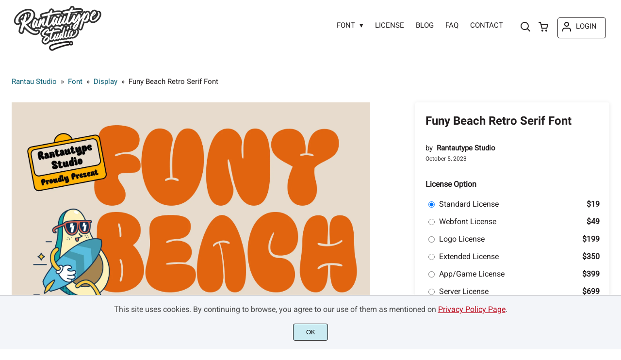

--- FILE ---
content_type: text/html; charset=UTF-8
request_url: https://rantaustudio.com/product/funy-beach-retro-serif-font/
body_size: 31692
content:
<!doctype html><html lang="en-US"><head><meta charset="UTF-8"><meta name="viewport" content="width=device-width,minimum-scale=1,initial-scale=1"><meta name='robots' content='max-image-preview:large'><title>Funy Beach Retro Serif Font - Rantau Studio</title><meta name="description" content="Download and get the Commercial License of Funy Beach Retro Serif Font only on rantaustudio.com"><meta property="og:url" content="https://rantaustudio.com/product/funy-beach-retro-serif-font/"><meta property="og:title" content="Funy Beach Retro Serif Font by Rantau Studio"><meta property="og:description" content="Download and get the Commercial License of Funy Beach Retro Serif Font only on rantaustudio.com"><meta property="og:image" content="https://rantaustudio.com/wp-content/uploads/2023/10/1_FunyBeach.jpg"><meta name="twitter:card" content="summary_large_image"><meta property="twitter:domain" content="rantaustudio.com"><meta property="twitter:url" content="https://rantaustudio.com/product/funy-beach-retro-serif-font/"><meta name="twitter:title" content="Funy Beach Retro Serif Font by Rantau Studio"><meta name="twitter:description" content="Download and get the Commercial License of Funy Beach Retro Serif Font only on rantaustudio.com"><meta name="twitter:image" content="https://rantaustudio.com/wp-content/uploads/2023/10/1_FunyBeach.jpg"><meta name='robots' content='index, follow, max-snippet:-1, max-image-preview:large, max-video-preview:-1' /><style>img:is([sizes="auto" i], [sizes^="auto," i]) { contain-intrinsic-size: 3000px 1500px }</style><title>Funy Beach Retro Serif Font - Rantau Studio</title><link rel="canonical" href="https://rantaustudio.com/product/funy-beach-retro-serif-font/" /><meta property="og:locale" content="en_US" /><meta property="og:type" content="article" /><meta property="og:title" content="Funy Beach Retro Serif Font - Rantau Studio" /><meta property="og:description" content="Funy Beach is a retro font that soft bold curve make it look Unique, fun, modern, and versatile serif Font. Come with more alternate and ligature you can mix to create a more stunning display. Funy Beach come with multilingual support. Funy Beach separate in reguler and italic, is a beautiful choice for any creative [&hellip;]" /><meta property="og:url" content="https://rantaustudio.com/product/funy-beach-retro-serif-font/" /><meta property="og:site_name" content="Rantau Studio" /><meta property="article:modified_time" content="2025-01-14T01:34:13+00:00" /><meta property="og:image" content="https://rantaustudio.com/wp-content/uploads/2023/10/1_FunyBeach.jpg" /><meta property="og:image:width" content="1820" /><meta property="og:image:height" content="1214" /><meta property="og:image:type" content="image/jpeg" /><meta name="twitter:card" content="summary_large_image" /><meta name="twitter:label1" content="Est. reading time" /><meta name="twitter:data1" content="1 minute" /> <script type="application/ld+json" class="yoast-schema-graph">{"@context":"https://schema.org","@graph":[{"@type":"WebPage","@id":"https://rantaustudio.com/product/funy-beach-retro-serif-font/","url":"https://rantaustudio.com/product/funy-beach-retro-serif-font/","name":"Funy Beach Retro Serif Font - Rantau Studio","isPartOf":{"@id":"https://rantaustudio.com/#website"},"primaryImageOfPage":{"@id":"https://rantaustudio.com/product/funy-beach-retro-serif-font/#primaryimage"},"image":{"@id":"https://rantaustudio.com/product/funy-beach-retro-serif-font/#primaryimage"},"thumbnailUrl":"https://rantaustudio.com/wp-content/uploads/2023/10/1_FunyBeach.jpg","datePublished":"2023-10-05T01:12:55+00:00","dateModified":"2025-01-14T01:34:13+00:00","breadcrumb":{"@id":"https://rantaustudio.com/product/funy-beach-retro-serif-font/#breadcrumb"},"inLanguage":"en-US","potentialAction":[{"@type":"ReadAction","target":["https://rantaustudio.com/product/funy-beach-retro-serif-font/"]}]},{"@type":"ImageObject","inLanguage":"en-US","@id":"https://rantaustudio.com/product/funy-beach-retro-serif-font/#primaryimage","url":"https://rantaustudio.com/wp-content/uploads/2023/10/1_FunyBeach.jpg","contentUrl":"https://rantaustudio.com/wp-content/uploads/2023/10/1_FunyBeach.jpg","width":1820,"height":1214},{"@type":"BreadcrumbList","@id":"https://rantaustudio.com/product/funy-beach-retro-serif-font/#breadcrumb","itemListElement":[{"@type":"ListItem","position":1,"name":"Home","item":"https://rantaustudio.com/"},{"@type":"ListItem","position":2,"name":"Shop","item":"https://rantaustudio.com/shop/"},{"@type":"ListItem","position":3,"name":"Funy Beach Retro Serif Font"}]},{"@type":"WebSite","@id":"https://rantaustudio.com/#website","url":"https://rantaustudio.com/","name":"Rantau Studio","description":"","publisher":{"@id":"https://rantaustudio.com/#organization"},"potentialAction":[{"@type":"SearchAction","target":{"@type":"EntryPoint","urlTemplate":"https://rantaustudio.com/?s={search_term_string}"},"query-input":{"@type":"PropertyValueSpecification","valueRequired":true,"valueName":"search_term_string"}}],"inLanguage":"en-US"},{"@type":"Organization","@id":"https://rantaustudio.com/#organization","name":"Rantau Studio","url":"https://rantaustudio.com/","logo":{"@type":"ImageObject","inLanguage":"en-US","@id":"https://rantaustudio.com/#/schema/logo/image/","url":"https://rantaustudio.com/wp-content/uploads/2025/01/rantau-studio.jpg","contentUrl":"https://rantaustudio.com/wp-content/uploads/2025/01/rantau-studio.jpg","width":591,"height":309,"caption":"Rantau Studio"},"image":{"@id":"https://rantaustudio.com/#/schema/logo/image/"},"sameAs":["https://www.instagram.com/rantautype","https://www.behance.net/rantautype","https://dribbble.com/Rantautype"]}]}</script> <link data-optimized="1" rel='stylesheet' id='wt-smart-coupon-for-woo-css' href='https://rantaustudio.com/wp-content/litespeed/css/614cb20cf04dc43e143fd493841e4b46.css?ver=e4b46' media='all' /><link data-optimized="1" rel='stylesheet' id='brands-styles-css' href='https://rantaustudio.com/wp-content/litespeed/css/14c456824ed4224ed48b4abb2ed077be.css?ver=077be' media='all' /><link rel="preload" as="image" href="https://i0.wp.com/rantaustudio.com/wp-content/uploads/2023/10/1_FunyBeach.jpg?fit=1820%2C51214&ssl=1"><link rel="preload" as="image" href="https://i0.wp.com/rantaustudio.com/wp-content/uploads/2023/10/1_FunyBeach-468.jpg?fit=468%2C5312&ssl=1"><link rel="icon" href="https://i0.wp.com/rantaustudio.com/wp-content/uploads/2024/02/RS-Icon.png?fit=128%2C5128&ssl=1"><link rel="preconnect" href="https://fonts.gstatic.com" crossorigin><style>:root {
--bodytextsize : 16px;
--bodylineheight : 1.4; 
--bodybgcolor : #FFFFFF; 
--bodytextcolor : #231F20;
--bodyh1size : 32px;
--bodyh2size : 24px;
--bodyh3size : 18px;
--bodyheadinglineheight : 1.2;
--bodylinkcolor: #0C5F74;
--globalgreyel: #f5f5f5;
}
html {scroll-behavior: smooth;}
select,textarea:focus, input:focus, summary{outline: none;-webkit-box-shadow: none;box-shadow: none;}
img{max-width:100%;height:auto}
a:active, a:focus,a:visited {text-decoration: none;}
@font-face{font-family:fontbody;font-display: swap;
src:url(https://fonts.gstatic.com/s/roboto/v27/KFOmCnqEu92Fr1Mu4mxKKTU1Kg.woff2) format("woff2");unicode-range: U+0000-00FF, U+0131, U+0152-0153, U+02BB-02BC, U+02C6, U+02DA, U+02DC, U+2000-206F, U+2074, U+20AC, U+2122, U+2191, U+2193, U+2212, U+2215, U+FEFF, U+FFFD}body{margin:0;padding:0;overflow-x:hidden;font-family:fontbody;-webkit-font-smoothing: antialiased;-moz-osx-font-smoothing: grayscale;font-weight:normal;font-size:var(--bodytextsize);line-height:var(--bodylineheight);color:var(--bodytextcolor);background:var(--bodybgcolor)}@font-face{font-family:fontheading;font-display: swap;
src:url(https://fonts.gstatic.com/s/roboto/v27/KFOlCnqEu92Fr1MmWUlfBBc4AMP6lQ.woff2) format("woff2");unicode-range: U+0000-00FF, U+0131, U+0152-0153, U+02BB-02BC, U+02C6, U+02DA, U+02DC, U+2000-206F, U+2074, U+20AC, U+2122, U+2191, U+2193, U+2212, U+2215, U+FEFF, U+FFFD}h1,h2,h3 {margin:0;padding:0;font-family:fontheading;line-height:var(--bodyheadinglineheight)}h1{font-size:var(--bodyh1size);font-weight:700}h2{font-size:var(--bodyh2size);font-weight:normal}h3{font-size:var(--bodyh3size);font-weight:normal}a{font-style:normal;font-weight:normal;text-decoration:none;color:#0C5F74}.g9topfrm{max-width:1440px;margin:auto;position:relative;opacity:0;transition: all 0.2s ease-in-out;}
.cookieconsent{position:fixed;left:0;bottom:0;padding:18px 9px 18px 9px;background:#F3F5F9;color:#4A4A4A;text-align:center;width:calc(100% - 18px);z-index:1;border-top:1px solid #1111114d;}
.cookieconsent a{color:#bb0a1e;text-decoration:underline}
#gdprok {display:block;cursor:pointer;width:72px;padding:9px 0px 9px 0px;margin:auto;margin-top:18px;text-align:center;background:#CAEBF2;border:none;border:1px solid #111111;border-radius:4px;-webkit-border-radius:4px;}
#g9backtopbutton {border:none;width:36px;height:36px;text-indent:-9999px;background:url("https://rantaustudio.com/wp-content/themes/wptypeface/images/up.svg") center center no-repeat rgba(0,0,0,0.7);
border-radius:50%;-webkit-border-radius:50%;position:fixed;right:0;bottom:0;cursor:pointer;z-index:1}
.g9backtopbuttonsmooth {opacity:1}
.gamanyoutube iframe{border:none}
.gamanyoutube{background-color:#000;position:relative;padding-top:56.25%;overflow:hidden;cursor:pointer}.gamanyoutube img{width:100%;top:-16.84%;left:0;opacity:.7}.gamanyoutube .play-button{width:90px;height:60px;background-color:#333;box-shadow:0 0 30px rgba(0,0,0,.6);z-index:1;opacity:.8;border-radius:6px}.gamanyoutube .play-button:before{content:"";border-style:solid;border-width:15px 0 15px 26px;border-color:transparent transparent transparent #fff}.gamanyoutube .play-button,.gamanyoutube img{cursor:pointer}.gamanyoutube .play-button,.gamanyoutube .play-button:before,.gamanyoutube iframe,.gamanyoutube img{position:absolute}.gamanyoutube .play-button,.gamanyoutube .play-button:before{top:50%;left:50%;transform:translate3d(-50%,-50%,0)}.gamanyoutube iframe{height:100%;width:100%;top:0;left:0}
.g9pagetitle{text-align: center;text-transform:uppercase;letter-spacing: 4.5px;padding-top:48px;padding-bottom:48px;margin-bottom:48px}
.g9home3columnitem,.g9home4columnitem,.g9home5columnitem{margin-top:48px;overflow:hidden}
.g9arcpro-content-area .woocommerce-info{text-align:center;padding:24px}
.g9loopframe{max-width:1280px;margin:auto}
@media  (max-width:767px){
.g9pageouter {padding: 0px 18px 128px 18px;}
.g9pagetitle{padding-left:18px;padding-right:18px}
.g9pagecontent{}
}
@media  (min-width:768px){
.g9pageouter {padding: 0px 24px 128px 24px;}
.g9pagetitle{padding-left:24px;padding-right:24px}
.g9home3column{display:grid;grid-template-columns: 32% 32% 32%;grid-column-gap:2%}
.g9home4column,.g9homearcgrid{display:grid;grid-template-columns: 23.203125% 23.203125% 23.203125% 23.203125%;grid-column-gap:2.3958333333%;}
.g9home5column {display:grid;
grid-template-columns: 18% 18% 18% 18% 18%;grid-column-gap:2.5%}
}
@media  (min-width: 768px) and (max-width: 1919px)  {
.g9pagecontent{max-width:1280px;margin:auto;}
}
@media  (min-width:1920px){
.g9pagecontent{max-width:1280px;margin:auto;}
}</style><style>:root {
--g9logotxtsize : 1vw;
--g9logotxtclr : #595959;
--g9topnavbgcolor : #fffff;
--g9topnavsearchbg : #f8fdff;
--g9topnavsubmenuwidth : 150px;
--g9topnavfontfamily : fontbody;
--g9topnavfontweight : normal;
--g9topnavfontsize : 15px;
--g9topnavlinkcolor : #231F20;
--g9topnavlinkcolorhover : #0C5F74;
--g9topnavlinkhoverbg : #ffffff;
--g9topnavbgpaddingtop : 9px;
--g9topnavbgpaddingbottom : 12px;
--g9topnavlinkmargintop : 27px;
--g9searchformdesktopmargintop : -27px;
--g9topnavlinkmarginleft : 0px;
--g9topnavlinkmarginleftwoologin : 0px;
--g9underheadbg : #ffffff;
--g9topnaviconmargintop : 27px;
--g9shopcounterdesktopmargin : 22px;
--g9miadesktop : 25px;
--g9miatabtop : 24px;
--g9miamobtop : 27px;
--g9mianyartop : 28px;
--g9csnyartop : 32px;     
--searchformfieldnonfilterwidthcalc : -12px;
--searchformfieldnonfilterwidthcalclogin : -12px;
}
@font-face {font-family:fontlogo;font-display: swap;src: local(".HelveticaNeueDeskInterface-Regular"), local(".SFNSText-Regular"), local(".LucidaGrandeUI"), local("Ubuntu Regular"), local("Segoe UI Regular"), local("Roboto-Regular"), local("DroidSans"), local("Tahoma");}#g9topnavbg,.g9mobmenuscreen{background:var(--g9topnavbgcolor );}.g9topnavinner,.g9topnavinnerwoo{max-width:1280px;margin:auto;position:relative}
.logo a{font-family:fontlogo;line-height:1;color:var(--g9logotxtclr );position:relative;z-index:5}
#opcls,#g9dasboardbutton,.logged-in #g9loginbutton{display:none}
.g9mobmenuscreen{position:fixed;width:100%;height:100%;top:0;left:0;right:0;bottom:0;z-index:3;display:none}
.g9mobmenuscreenon{display:block}
#searchformfieldnonfilter,#searchformfieldnonfilterunderhead,#g9searchfilter,#searchformfieldwfilter,#g9searchfilterunderhead,#searchformfieldwfilterunderhead{font-family:var(--g9topnavfontfamily );font-size:var(--g9topnavfontsize );line-height:1;color:var(--bodytextcolor )}
.g9naviconwoocart{position:relative}
.g9naviconwoocart a{display:block;width:32px;height:28px;padding-top:4px;text-align:center;border-radius:50%;-webkit-border-radius:50%;}
.g9naviconwoocart a:hover{background:var(--g9topnavlinkhoverbg )}
.shopcounter{width:20px;height:20px;text-align:center;background:#AC2306;color:#fff;-webkit-border-radius:50%;border-radius: 50%;font-size:14px;line-height:18px;position:absolute;right:-3px}
@supports (backdrop-filter: blur(5px)) { 
.g9dashnavpopupfrm{backdrop-filter: blur(5px)}}
@supports (-webkit-backdrop-filter: blur(5px)) {
.g9dashnavpopupfrm{-webkit-backdrop-filter: blur(5px)}}
@supports not (backdrop-filter: blur(5px)) {.blurscreenon   {
  filter: url("https://rantaustudio.com/wp-content/themes/wptypeface/images/filter.svg#blur");}}
.g9dashnavpopupfrm{display:grid;grid-template-columns:270px;justify-content: center;align-content:center;width:100%;height:100vh;position:fixed;top:0;z-index:9;background:rgba(0,0,0,0.7);	-ms-transform: scale(0.5);-webkit-transform: scale(0.5);transform: scale(0.5);opacity: 0;filter: alpha(opacity=0);-moz-transition: all 0.3s ease-in;-o-transition: all 0.3s ease-in;transition: all 0.3s ease-in;visibility: hidden;}
.g9dashnavpopup{background:white;color:black;border-radius:8px;-webkit-border-radius:8px;position:relative;box-shadow: 5px 3px 30px}
.g9popupname{color:var(--g9topnavlinkcolor);background:var(--g9topnavbgcolor);padding:12px 18px 12px 18px;display:grid;
grid-template-columns: 36px calc(100% - 45px) ;
grid-column-gap:9px;color:var(--g9topnavlinkcolor);font-family:fontheading;font-size:18px; border-top-left-radius: 8px;-webkit-border-top-left-radius: 8px;}
.g9popupname span{margin-top:5px;white-space: nowrap;overflow: hidden;text-overflow: ellipsis;}
.g9dashnavpopup a{display:block;text-align:center;padding:12px 0px 12px 0px;border-bottom:1px dotted #ccc;font-size:14px;color:var(--bodytextcolor)}
.g9popuplo{border:none;background: rgba(201, 54, 54,0.9);color:#fff !important;border-bottom-left-radius: 8px;border-bottom-right-radius: 8px;-webkit-border-bottom-left-radius: 8px;-webkit-border-bottom-right-radius: 8px;}
.g9closepopup{display:block;border:none;background:none;position:absolute;top:-12px;right:-9px;cursor:pointer}
.g9dashnavpopupfrmon{opacity: 1;filter: alpha(opacity=100);-ms-transform: scale(1);-webkit-transform: scale(1);transform: scale(1);visibility: visible;}
.g9underhead{position:relative;background:var(--g9underheadbg);padding-top:9px;;padding-bottom:18px}
@media  (max-width:767px){
#g9topnavbg{width:calc(100% - 18px);padding:var(--g9topnavbgpaddingtop) 9px var(--g9topnavbgpaddingbottom ) 9px;transition:all 0.5s ease-in-out;-webkit-transition:all 0.5s ease-in-out}
#opcls:checked ~ .g9toplinkgroup {transform: translateX(-9px); -webkit-transform: translateX(-9px);}
.g9toplinkgroup{transform: translateX(calc(-100% - 9px)); -webkit-transform: translateX(calc(-100% - 9px)); }
.g9toplinkgroup a{padding-left:9px}
.logo a{font-size:6vw}
.g9closesubmenubutton{margin-right:9px}
.g9opensubmenubutton{margin-right:14px}
.searchformnonfilter,#searchformwfilter,.searchformunderhead,.searchformunderheadwfilter{display:block;width:calc(100% - 18px);margin:auto}
.g9toplinkgroup{width:calc(100% + 18px)}
.g9naviconwoocart{position:absolute;top: var(--g9miatabtop );right:45px;z-index:5}
.g9naviconwoomiatxt{display:none}
#g9loginbutton,.logged-in #g9dasboardbutton{position:absolute;top: var(--g9miatabtop );right:0;box-shadow: 0 0 0 1px var(--g9topnavlinkcolor);width:32px;height:28px;padding-top:4px;text-align:center;border-radius:50%;-webkit-border-radius:50%;z-index:5}
.logged-in #g9dasboardbutton{display:block}
}
@media  (min-width:768px){
#g9topnavbg{width:calc(100% - 48px);padding:var(--g9topnavbgpaddingtop) 24px var(--g9topnavbgpaddingbottom ) 24px;transition:all 0.5s ease-in-out;-webkit-transition:all 0.5s ease-in-out}
.logo a{font-size:var(--g9logotxtsize );}
#g9loginbutton{display:grid;
grid-template-columns: 20px calc(100% - 29px) ;
grid-column-gap:9px;color:var(--g9topnavlinkcolor);box-shadow: 0 0 0 1px var(--g9topnavlinkcolor);border-radius:4px;-webkit-border-radius:4px;cursor:pointer;font-size:15px;line-height:1;text-transform:uppercase}
.logged-in #g9dasboardbutton{display:grid;width:100%;
grid-template-columns: 20px calc(100% - 29px) ;grid-column-gap:9px;color:var(--g9topnavlinkcolor);box-shadow: 0 0 0 1px var(--g9topnavlinkcolor);border-radius:4px;-webkit-border-radius:4px;cursor:pointer;font-family:var(--g9topnavfontfamily );font-size:15px;line-height:1;text-transform:uppercase}
.g9naviconwoomiatxt{margin-top:2px}
}
@media  (min-width: 768px) and (max-width: 1139px)  {
#opcls:checked ~ .g9toplinkgroup {transform: translateX(-24px); -webkit-transform: translateX(-24px);}
.g9toplinkgroup{transform: translateX(calc(-100% - 24px)); -webkit-transform: translateX(calc(-100% - 24px)); }
.g9toplinkgroup a{padding-left:24px}
.g9closesubmenubutton{margin-right:24px}
.g9opensubmenubutton{margin-right:29px}
.searchformnonfilter,#searchformwfilter,.searchformunderhead,.searchformunderheadwfilter{display:block;width:calc(100% - 48px);margin:auto}
.g9toplinkgroup{width:calc(100% + 48px)}
#g9loginbutton{width:90px;position:absolute;top:var(--g9mianyartop );right:0;z-index:5;padding:6px 0px 8px 8px;}
.logged-in #g9dasboardbutton{width:135px;position:absolute;top:var(--g9miatabtop );right:0;z-index:5;padding:6px 0px 8px 8px;}
.g9naviconwoocart{position:absolute;top: var(--g9miamobtop );right:117px;z-index:5}
.logged-in .g9naviconwoocart{position:absolute;top: var(--g9mianyartop );right:162px;z-index:5}
}
@media  (max-width:1139px){
.desktopsearchlabel,.g9buttonoff,.g9closesubmenubutton{display:none}
.g9toplinkgroup{display:block;min-height: 100vh;font-family:var(--g9topnavfontfamily );font-size:18px;position:absolute;z-index: 4; -webkit-transition: 0.5s ease-out;-o-transition: 0.5s ease-out; transition: 0.5s ease-out;padding-bottom:81px}
#opcls:checked ~ .g9toplinkgroup { -webkit-transition: 0.5s ease-out; -o-transition: 0.5s ease-out; transition: 0.5s ease-out;}
.g9toplinkgroup a{color:var(--g9topnavlinkcolor );}
.g9toplinkgroup ul{list-style-type:none;margin:0;padding:0;}
.g9toplinkgroup ul li {margin-top:12px}
.sub-menu {font-size:0px;opacity:0;-webkit-transition: opacity .1s, font-size .3s ease-in;-o-transition: opacity .1s, font-size .3s ease-in;transition: opacity .1s, font-size .3s ease-in;position:absolute}
.subemnuactive { font-size:18px;opacity:1;}
.g9closesubmenubutton{position:relative;line-height:1;margin-top:5px;float:right;font-size:18px;padding:0px 8px 3px 7px;background:var(--g9topnavlinkhoverbg );color:var(--g9topnavlinkcolorhover);border-radius:50%;-webkit-border-radius:50%;cursor:pointer}
.g9opensubmenubutton{position:relative;line-height:1;margin-top:5px;float:right;font-size:18px;border-radius:5px;-webkit-border-radius:5px;cursor:pointer;color:var(--g9topnavlinkcolor )}
.g9buttonactive{display:block}
#opcls:checked ~ #g9closemenu{opacity:1;z-index:7;transform:rotate(180deg);-webkit-transform:rotate(180deg);-o-transform:rotate(180deg);-ms-transform:rotate(180deg);}
#opcls:checked ~ #g9openmenu{opacity:0;transform:rotate(180deg);-webkit-transform:rotate(180deg);-o-transform:rotate(180deg);-ms-transform:rotate(180deg);}
#g9openmenu{display:block;width:20px;height:20px;padding:3px;cursor:pointer;-webkit-border-radius:5px;border-radius:5px;transition: all 0.7s ease-in-out;line-height:1}
#g9closemenu{display:block;width:23px;height:23px;line-height:1;position:absolute;z-index:1;cursor:pointer;opacity:0;transition: all 0.7s ease-in-out;}
#g9openmenu:hover{background:var(--g9topnavlinkhoverbg );}
.searchformnonfilter,#searchformwfilter{margin-top:24px;margin-bottom:24px;background: var(--g9topnavsearchbg );-webkit-border-radius: 4px;border-radius: 4px;position:relative;padding-top:2px}
.searchformunderhead{background: var(--g9topnavsearchbg );-webkit-border-radius: 4px;border-radius: 4px;position:relative;padding-top:2px}
.searchformunderheadwfilter{background: var(--g9topnavsearchbg );-webkit-border-radius: 4px;border-radius: 4px;position:relative;padding:6px 0px 6px 0px}
#searchformfieldnonfilter,#searchformfieldnonfilterunderhead,.topsearchformsubmit{display:inline-block;border:none;background:transparent;margin:0;padding:0}
#searchformfieldnonfilter,#searchformfieldnonfilterunderhead{width:calc(100% - 38px);float:left;padding-bottom:8px;padding-left:9px;margin-top:4px}
.topsearchformsubmit{position:absolute;top:7px;cursor:pointer}
#g9searchfilter,#g9searchfilterunderhead{display:block;float:left;width:116px;margin:0;padding:0;border: none;cursor: pointer;background: url("https://rantaustudio.com/wp-content/themes/wptypeface/images/down.svg") 99px 5px no-repeat ;-moz-appearance: none;-webkit-appearance: none;appearance: none;margin-top:3px;margin-left:9px}
#searchformwfilter{padding:8px 0px 8px 0px}
#searchformfieldwfilter,#searchformfieldwfilterunderhead{display:block;width:calc(100% - 174px);float:left;border:none;margin-left:18px;background:transparent}
#searchformwfilter .topsearchformsubmit{top:10px}
.shopcounter{top:-5px}    
}
@media  (min-width:1140px){
#opcls,#g9openmenu,#g9closemenu,.g9buttonoff,.g9closesubmenubutton,.g9opensubmenubutton,.topsearchformsubmit{display:none}
.desktopsearchlabel{display:block;width:32px;height:28px;padding-top:4px;text-align:center;margin-top:var(--g9csnyartop );cursor:pointer;border-radius:50%;-webkit-border-radius:50%;}
.desktopsearchlabel:hover{background:var(--g9topnavlinkhoverbg )}
.g9toplinkgroup{position:relative;margin-top:var(--g9topnavlinkmargintop );margin-left:var(--g9topnavlinkmarginleft )}
.logged-in .g9topnavinnerwoo .g9toplinkgroup{margin-left:var(--g9topnavlinkmarginleftwoologin )}
.g9toplinkgroup ul{margin:0;padding:0;list-style:none;font-family:var(--g9topnavfontfamily );font-size:var(--g9topnavfontsize );-webkit-transition:all .5s;-o-transition:all .5s;transition:all .5s;}
.g9toplinkgroup li{display:inline-block;line-height:1;position:relative;}
.g9toplinkgroup li a {display:block;padding:7px 12px 8px 12px;color:var(--g9topnavlinkcolor );font-weight:var(--g9topnavfontweight );border-radius:4px;-webkit-border-radius:4px;margin-top:2px}
.g9toplinkgroup li a:hover {color:var(--g9topnavlinkcolorhover);background:var(--g9topnavlinkhoverbg )}
.g9toplinkgroup ul ul {position: absolute;left: 7px;top: 100%;visibility: hidden;opacity: 0;z-index:1}
.g9toplinkgroup ul ul ul {left: 100%;top: 0;}
.g9toplinkgroup ul li ul {margin-left:-8px}
.g9toplinkgroup ul li ul li ul{margin-left:0}
.g9toplinkgroup li ul li a{padding-top:12px;padding-bottom:12px}
.g9toplinkgroup li ul li a:hover  {background:#000;}
.g9toplinkgroup li:hover > ul {visibility: visible;opacity: 1;}
.g9toplinkgroup li a:not(:only-child):after{ content: "\25BE";padding-left:9px}
.g9toplinkgroup li ul li a:not(:only-child):after { content: "\25B8";float:right;}
.g9toplinkgroup li:hover li a{width:var(--g9topnavsubmenuwidth );background: rgba(0, 0, 0, 0.6);color:#fff;border-radius:0;-webkit-border-radius:0;margin-top:0}
#searchformfieldnonfilter,#searchformwfilter {display: block;padding: 0;margin: 0;border: none;width: 0px;height:22px;overflow:hidden;position: absolute;z-index:2;right: 0px;-webkit-transition: 200ms;-ms-transition: 200ms;-o-transition: 200ms;transition: 200ms;padding:7px 0px 8px 0px;border-top-left-radius: 4px;-webkit-border-top-left-radius: 4px;border-bottom-left-radius: 4px;-webkit-border-bottom-left-radius: 4px;background: var(--g9topnavsearchbg );}
#searchformfieldnonfilter:focus,#searchformwfilter:focus-within  {opacity:1;width:calc(100% + var(--searchformfieldnonfilterwidthcalc ));padding-left:12px;}
.logged-in .g9topnavinnerwoo #searchformfieldnonfilter:focus,.logged-in #searchformwfilter:focus-within{opacity:1;width:calc(100% + var(--searchformfieldnonfilterwidthcalclogin));padding-left:12px}
.g9naviconwoo{width:189px;line-height:1; display:grid;
grid-template-columns: 32px 32px calc(100% - 82px);
grid-column-gap:5px;}
.g9naviconwoocart a{margin-top:var(--g9csnyartop);}
.g9naviconwoomia {margin-top:var(--g9mianyartop);margin-left:9px}
#g9loginbutton,.logged-in #g9dasboardbutton{padding:8px 0px 10px 8px;}
.logged-in .g9naviconwoo{width:225px;}
#g9searchfilter{display:block;float:left;width:128px;margin:0;padding:0;border: none;cursor: pointer;background: url("https://rantaustudio.com/wp-content/themes/wptypeface/images/down.svg") 111px 5px no-repeat ;-moz-appearance: none;-webkit-appearance: none;appearance: none;margin-top:3px}
#searchformfieldwfilter{display:block;width:calc(100% - 189px);float:left;border:none;margin-left:18px;background:transparent}
.g9underhead{display:none}
.shopcounter{top:var(--g9shopcounterdesktopmargin)}    
}
@media  (max-width: 767px){.g9topnavinnerwoo .logo{width: calc(100% - 127px)}}@media  (max-width: 1139px){.g9topnavinner .logo{width: calc(100% - 38px)}.g9topnavinner #g9openmenu{position:absolute;top:var(--g9topnaviconmargintop );right:0;z-index:5;} .g9topnavinner #g9closemenu{top:var(--g9topnaviconmargintop );right:0}.g9topnavinnerwoo #g9openmenu{position:absolute;top:var(--g9topnaviconmargintop );left:0;z-index:5;}.g9topnavinnerwoo #g9closemenu{left:0;top:var(--g9topnaviconmargintop )}.g9topnavinnerwoo .logo {margin-left:40px}}@media  (min-width:1140px){.g9topnavinner{display:grid;grid-template-columns: 189px calc(100% - 257px) 32px;grid-column-gap:18px;}.g9topnavinnerwoo{display:grid;grid-template-columns: 189px calc(100% - 414px) 189px;grid-column-gap:18px;}.logged-in .g9topnavinnerwoo{display:grid;grid-template-columns: 189px calc(100% - 450px) 225px;grid-column-gap:18px;}}.g9naviconwoomia a:hover,#g9loginbutton:hover,#g9dasboardbutton:hover{color:var(--g9topnavlinkcolorhover);background:var(--g9topnavlinkhoverbg );box-shadow: 0 0 0 1px var(--g9topnavlinkcolorhover);}</style><style>:root {
--g9footerheadsize : 18px;
--g9footertxtsize : 16px;
--g9footerbg : #212324;
--g9footerheadingclr : #ffffff;
--g9footerlinkclr : #adadad;
--g9footerlinkclrhover : #ffffff;
}
.footbase{background:var(--g9footerbg );font-size:var(--g9footertxtsize);color:var(--g9footerlinkclr );}
.footbase a {color:var(--g9footerlinkclr );}
.footbase a:hover {color:var(--g9footerlinkclrhover );}
.footnavi{padding-top:56px;padding-bottom:32px}
.g9footsignature{font-size:14px;color:var(--g9footerheadingclr);text-align:center;padding-top:24px;padding-bottom:24px}
.footerheading{font-size:var(--g9footerheadsize );color:var(--g9footerheadingclr );margin-bottom: 32px;}
.footerimage,.footertext,.footershortcode,.socmedfrm{margin-bottom:32px}
.footermenu{margin-bottom:32px}
.footermenu ul {margin: 0;margin-bottom: 0px;padding: 0;list-style: none;}
.footermenu li {margin-bottom: 12px;}
.socmedbutton{display:inline-block}
@media  (max-width:767px){
.footnavi,.g9footsignatureinner{padding-left:9px;padding-right:9px;text-align:center}
.footnavi img{display:block;margin-left:auto;margin-right: auto}
.socmedbutton{margin:9px}
}
@media  (min-width:768px){
.footnavi,.g9footsignatureinner{padding-left:24px;padding-right:24px}
.footgrid3 {display: grid;grid-template-columns: 30% 30% 30%;grid-column-gap: 5%;grid-auto-rows: auto;}
.footgrid3 .socmedbutton{margin-right:9px}
}
@media  (min-width: 768px) and (max-width: 1139px)  {
.footgrid4 img,.footgrid5 img{display:block;margin-left:auto;margin-right: auto}
.footgrid4,.footgrid5 {text-align:center}
.footgrid4 .socmedbutton,.footgrid5 .socmedbutton{margin:9px}
}
@media  (max-width:1139px){
.footgrid4,.footgrid5 {max-width:720px;margin:auto;}
}
@media  (min-width:1140px){
.footgrid4 {display: grid;grid-template-columns: 22% 22% 22% 22%;grid-column-gap: 4%;}
.footgrid5{display:grid;
grid-template-columns: 17% 17% 17% 17% 17%;
grid-column-gap:3.75%;
grid-auto-rows: auto}
.socmedbutton{margin-right:9px}
}
@media  (min-width: 1140px) and (max-width: 1919px)  {
.footgrid5,.footgrid4,.g9footsignatureinner,.footgrid3{max-width:1280px;margin:auto;}
}
@media  (min-width:1920px){
.footgrid5,.footgrid4,.g9footsignatureinner,.footgrid3{max-width:1280px;margin:auto;}
}</style><style>.g9singleblogheader{padding:32px 24px 0px 24px}
.g9neocrumbframeinner,.g9singleblogttlfrm{max-width:1280px;margin:auto}
.g9neocrumbframeinner ol {margin: 0;padding: 0;list-style: none;}
.g9neocrumbframeinner li {display: inline-block;margin-right: 8px;font-size:15px}
.g9blogttl-wo-sidebar,.crumbnonsidebar{max-width:945px;margin:auto;}
.g9singleblogcontentfrm{max-width:993px;margin:auto;background:#fff;margin-bottom:128px}
.g9singleblogcontentgroup-w-sidebar{max-width:1328px;margin:auto;margin-bottom:128px;}
.g9singleblogcontentfrm-w-sidebar{background:#fff;border-radius: 4px;-webkit-border-radius: 4px;}
.g9singleblogcontentinner{padding:12px 24px 48px 24px;}
.g9postdatatop {padding-bottom:24px}
.g9singleblogcontentinner p{margin:0;padding:0;padding-bottom:24px}
.commentlist p{margin:0;padding:0}
.g9singleblogcontentinner img,.g9sidebaritem img{max-width:100%;height:auto}
.postico {width:54px;height:54px;border-radius: 50%;-moz-border-radius:50%;-webkit-border-radius:50%;overflow: hidden;float: left;margin-right:8px;background-size: cover;background-position: center center;background-repeat: no-repeat;}
.postico2 {width:99px;height:99px;border-radius: 50%;-moz-border-radius:50%;-webkit-border-radius:50%;overflow: hidden;background-size: cover;background-position: center center;background-repeat: no-repeat;}
.postico2noimg {width:99px;height:99px;border-radius: 50%;-moz-border-radius:50%;-webkit-border-radius:50%;overflow: hidden;background-size: cover;background-position: center center;background-repeat: no-repeat;opacity:0.7}
.g9postauthornick {width:calc(100% - 62px);float:left;font-size:16px;line-height:1;font-weight:bold;padding-bottom: 4px}
.g9postmoddate{font-size:14px;line-height:18px;float:left}
.g9postsharefrm2{margin-top:20px}
.g9postsharefrm a,.g9postsharefrm2 a{display:inline-block;width:18px;height:18px;text-align:center;margin-left:9px;transition: all .3s ease-in-out;opacity:.5}
.g9postsharefrm a:hover,.g9postsharefrm2 a:hover,.g9authorsocmedbuttonfrm a:hover{opacity:1}
.g9postshareopen{font-size:14px;line-height:1;display:inline-block;vertical-align:top;padding-top:3px}
.g9postshareopen2{font-size:18px;line-height:1;display:inline-block;vertical-align:top;padding-top:2px}
.g9postauthorbottom{margin-top:48px}
.g9postauthordesc {opacity:0.7;padding-top:9px;}
.g9postauthornick2 a{display:block;text-transform:uppercase;font-size:16px;line-height:1;letter-spacing:1px;padding-top:9px; }
.g9postauthordesc p{margin:0;padding:0;}
.postauthorsocmed{text-align:center;padding-top:5px}
.g9authorsocmedbuttonfrm a{display:inline-block;transition: all .3s ease-in-out;opacity:.5;margin:12px 4px 0px 4px}
.g9singlerelthumb{background-size: cover;background-position: center center;background-repeat: no-repeat;}
.g9singlerelthumbnoimg{background-position: center center;background-repeat: no-repeat;background-size:inherit}
.g9singlerelmoddate{font-size:14px;opacity:0.7;}
.commentmetadata {font-size:12px;margin-bottom:12px;opacity:0.7;}
.g9singlecommentblock ol{margin:0;padding:0;list-style:none;border-bottom: 1px solid #E4E4E4;margin-bottom:12px}
.g9singlecommentblock ul{margin:0;padding:0;list-style:none}
.g9singlecommentblock .depth-1{margin-top:24px;}
.g9singlecommentblock .depth-2 #respond,.g9singlecommentblock .depth-1 #respond{margin-bottom:36px}
.g9singlecommentblock .depth-2{padding:0px 12px 12px 12px}
.g9singlecommentblock .depth-2 .comment-body{background:var(--globalgreyel );margin-top:12px;border-radius: 4px;-webkit-border-radius: 4px;padding:12px}
.cancel-comment-reply,.reply{margin-top:12px}
#respond,#comments{padding-top:48px}
.comment-notes{font-size: 14px;font-style: italic;}
.comment-form-author #author, .comment-form-email #email {
display: block;border: none;width: calc(100% - 20px);padding: 9px;border: 1px solid #E4E4E4;border-radius: 4px;-webkit-border-radius: 4px;margin-top: 12px;font-family: fontbody;font-size:16px}
.g9singlesubmit{margin-top:24px}
.g9singlesubmit #submit{display: block;border: none;font-family: fontbody;font-size: 16px;font-weight: normal;padding: 9px 0px 9px 0px;border-radius: 4px;-webkit-border-radius: 4px;cursor: pointer;}
.next-posts{float:left}
.prev-posts{float:right}
.g9sidebarinner{background:#fff;padding: 24px 24px 32px 24px;background: #fff;box-shadow: 0 1px 8px 0 rgba(0,0,0,0.1);
border-radius: 4px;-webkit-border-radius: 4px;}	
.g9sidebaritem{margin-bottom:24px}
.g9sidebaritem ul{margin:0;padding:0}
.g9sidebaritem li{margin-bottom:5px}	
.g9sidebaritem h2,.g9sidebaritem h3,.g9sidebaritem h4,.g9sidebaritem h5{margin:0;padding:0;padding-bottom:24px;margin-bottom:24px;border-bottom: 1px solid #E4E4E4;}
.product_list_widget{margin:0;padding:0;list-style:none }
.product_list_widget li{text-align:center;margin-bottom:24px}
.g9sidebaritem .product-title{display:block;padding:12px 0px 12px 0px}
.g9singlerelateitemimg,.arctumblink{display:block}
.g9singlerelthumb,.g9singlerelthumbnoimg{width:100%;padding-top:75%}	
@media  (max-width: 467px){
.g9postsharefrm{clear:both;width:100%;height:18px;padding-top:18px}
.g9singlerelttl{font-size:18px;line-height:1;padding-top:12px}
.g9singlerelateitem{margin-top:48px}		
}
@media  (min-width: 468px){
.g9postsharefrm{height:18px;float:right;margin-top:2px}
.g9singlerelttl{font-size:18px;line-height:24px;padding-top:5px}
.g9singlerelateitem{display:grid;grid-template-columns: 180px calc(100% - 212px);grid-column-gap:32px;margin-top:24px}
}
@media  (max-width: 767px){
.g9blogttl-wo-sidebar,.g9blogttl-w-sidebar{padding:0px 0px 32px 0px}
.g9neocrumbframeinner {display:none}
.postico2frm{width:99px;margin:auto}
.g9postauthornick2{text-align:center;padding-top:9px}
.g9postauthordesc{text-align:center}
.g9postauthordesc p{text-align:center !important}
.postauthorsocmed{margin-top:12px}
.g9singlerelatedopen {padding:0;font-size:24px;line-height:1;margin-top:64px;}
#comment{display:block;width:calc(100% - 20px);padding:9px;margin-top:24px;margin-bottom:12px;border:none;border: 1px solid #E4E4E4;border-radius:4px;-webkit-border-radius:4px;font-family:fontbody}
.comment-form-email{margin-top:12px}
.g9singlesubmit #submit{width:100%}
.g9sidebaritem{margin-top:24px}
}
@media  (min-width: 768px){
.g9blogttl-wo-sidebar {padding:32px 0px 32px 0px}
.g9blogttl-w-sidebar{width:72%;padding:32px 0px 32px 0px}
.g9singleblogcontentgroup-w-sidebar{display: grid;grid-template-columns: 72% 26.206%;grid-column-gap: 1.794%;grid-auto-rows: auto;}
.g9postauthorbottom{display:grid;
grid-template-columns: 99px calc(100% - 300px) 153px;
grid-column-gap:24px;
grid-auto-rows: auto}
.g9singlerelatedopen {font-size:24px;line-height:1;margin-top:64px;}
#comment{display:block;width:calc(60% - 36px);padding:9px;margin-top:24px;margin-bottom:12px;border:none;border: 1px solid #E4E4E4;border-radius:4px;-webkit-border-radius:4px;font-family:fontbody}
.comment-form-author, .comment-form-email {display: inline-block;width: calc(30% - 18px);padding-right: 18px;}
.g9singlesubmit #submit{width: calc(30% - 18px)}
.g9singleblogcontentgroup-w-sidebar{padding:0px 24px 0px 24px}	
}
@media  (min-width:1140px){	
.g9singlerelateitemfrm{display:grid;grid-template-columns: calc(50% - 38px) calc(50% - 38px);grid-column-gap:76px;grid-row-gap:32px;grid-auto-rows: auto}
}</style><style>.wp-block-table table{border-left:1px solid #231F205C;border-bottom:1px solid #231F205C;border-collapse: collapse;}.wp-block-table th,.wp-block-table td{border-right:1px solid #231F205C;border-top:1px solid #231F205C}.g9singleblogcontentinner h1,.g9pagecontent h1:not(.woocommerce h1),.g9singleblogcontentinner h2,.g9pagecontent h2:not(.woocommerce h2),.g9pagecontent h3:not(.woocommerce h3),.g9singleblogcontentinner h3,.g9pagecontent h4:not(.woocommerce h4),.g9singleblogcontentinner h4{padding-bottom:24px}
.g9pagecontent p:not(.woocommerce p),.g9singleblogcontentinner p{margin:0;padding:0;padding-bottom:24px}
#respond h2{padding-bottom:24px}
figure{margin:0;padding:0}
.wp-block-embed.aligncenter,.wp-block-image .aligncenter{margin-bottom:24px}
.aligncenter .wp-block-embed__wrapper iframe{display: block;margin-left: auto;margin-right: auto;}
.has-text-align-center {text-align:center}
.has-text-align-right {text-align:right}
figcaption{max-width:100%;font-size:14px;opacity: 0.7;}
.wp-block-social-links,.wp-block-table,.wp-block-buttons,.wp-block-columns,.wc-block-grid{margin-bottom:24px}
.wp-block-image .aligncenter{text-align:center }
.has-drop-cap::first-letter {font-size: 400%;font-weight:bold;display:block;line-height:1;float:left;padding:5px 5px 9px 0px}
.wp-block-cover.aligncenter,.wp-block-image{margin-bottom:24px}
.g9pagecontent ul:not(.woocommerce ul),.g9singleblogcontentinner ul{padding:0;margin:0px 0px 24px 14px;}
.g9pagecontent ol:not(.woocommerce ol),.g9singleblogcontentinner ol{margin:0;padding:0;margin:0px 0px 24px 14px;}
.g9pagecontent li:not(.woocommerce li),.g9singleblogcontentinner li{margin-bottom:9px}
.wp-block-table th,.wp-block-table td{padding:9px}
.g9ytsingle{margin-bottom:24px}
.wp-block-column figure{text-align:center}
.g9heroblogimg{display: block; margin-left: auto; margin-right: auto;padding-bottom:24px}	
@media  (max-width: 767px){
.wp-block-embed.alignleft,.wp-block-embed.alignright,.wp-block-image .alignright,.wp-block-image .alignleft {float:none;display: block;margin:0;margin-left: auto; margin-right: auto}
.wp-block-image .alignright img,.wp-block-image .alignleft img {display: block;margin-left: auto; margin-right: auto}
.wp-container-3.wp-block-columns,.wp-container-4.wp-block-columns,.wp-container-5.wp-block-columns,.wp-container-6.wp-block-columns,.wp-container-7.wp-block-columns,.wp-container-8.wp-block-columns,.wp-container-9.wp-block-columns {display:block}
}
@media  (min-width: 768px){
.wp-block-image .alignright,.wp-block-embed.alignright{text-align:right;float:right;margin:0;margin-left:24px }
.wp-block-image .alignleft,.wp-block-embed.alignleft{text-align:left;float:left;margin:0;margin-right:24px }
.wp-block-image .alignleft, .wp-block-image .alignright,.wp-block-embed.alignleft,.wp-block-embed.alignright{max-width: calc(50% - 24px);}
}</style><link rel="preconnect" href="https://i0.wp.com/" ><link rel="preconnect" href="https://ajax.googleapis.com/"><style>:root {
--g9prodcatalogttlfontfam : fontbody;
--g9prodcatalogttlfontsize : 16px;
--g9prodcatalogttlfontweight : normal;
--g9prodcatalogttlclr : #231F20;
--g9prodcatalogprcfontfam : fontheading;
--g9prodcatalogprcfontize : 18px;
--g9prodcatalogprcfontweight : normal;
--g9prodcatalogprctop : 8px;
--g9prodcatalogprcclr : #0C5F74;
--g9prodcatalogprcbg : #ffffff;
--g9prodcatalogcatfontfam : fontbody;
--g9prodcatalogcatfontweight : normal;
--g9prodcatalogcatfontsize : 12px;
--g9prodcatalogcatclr : #615f5c;
--g9loopframegrid : 23.203125% 23.203125% 23.203125% 23.203125%;
--g9loopframegridgap : 2.3958333333%;
--g9prodbuttonclr : #ffffff;
--g9prodbuttonbg : #333333;
}
.prodlist,.g9loopframe li{margin-top:48px;overflow:hidden;background:#ffffff;transition: all .2s ease-in-out;-webkit-transition: all .2s ease-in-out;position:relative;}
.prodlist:hover,.g9loopframe li:hover{transform: scale(1.025);-webkit-transform: scale(1.025)}
.g9prodnoimgcol4{width:100%;padding-top:66.6%;background-repeat: no-repeat;background-position: center center;background-size:inherit}
.g9prodimgcol4{width:100%;padding-top:66.6%;background-repeat: no-repeat;background-position: center center;background-size:cover}
.g9prodnoimgcol3{width:100%;padding-top:56.25%;background-repeat: no-repeat;background-position: center center;background-size:inherit}
.g9prodimgcol3{width:100%;padding-top:56.25%;background-repeat: no-repeat;background-position: center center;background-size:cover}
.g9prodatagrid{width:calc(100% - 24px);padding:0px 12px 32px 12px;display:grid;
grid-template-columns: calc(100% - 81px) 63px;grid-column-gap:18px}
.g9prodata{padding:0px 12px 32px 12px;text-align:center}
.prodr{padding-top:5px;margin-top:var(--g9prodcatalogprctop)}
.g9prodata .prodr{width:63px;margin:auto;margin-top:var(--g9prodcatalogprctop)}
.prodrinner{padding-top:5px;padding-bottom:5px;text-align:center;border-radius:4px;-webkit-border-radius:4px;line-height:1.2;font-family:var(--g9prodcatalogprcfontfam);font-weight:var(--g9prodcatalogprcfontweight);font-size:var(--g9prodcatalogprcfontize);color:var(--g9prodcatalogprcclr);background:var(--g9prodcatalogprcbg);}
.ttlprodataarc{display:block;font-family:var(--g9prodcatalogttlfontfam);font-weight:var(--g9prodcatalogttlfontweight);font-size:var(--g9prodcatalogttlfontsize);color:var(--g9prodcatalogttlclr);margin-top:18px;line-height:1.2;white-space: nowrap;overflow: hidden;text-overflow: ellipsis;}
.g9catinsidecatalog a{font-family:var(--g9prodcatalogcatfontfam);font-weight:var(--g9prodcatalogcatfontweight);font-size:var(--g9prodcatalogcatfontsize);color:var(--g9prodcatalogcatclr);margin-top:9px;line-height:1.2;text-transform: uppercase;letter-spacing: 1.8px;}
.g9salebadge{width:54px;height:54px;font-size:14px;line-height:1;background:rgba(255,0,0,0.7);color: #fff;border-radius:50%;-webkit-border-radius:50%;position:absolute;right:9px;top:9px;text-align:center}
.g9salestxt{display:block;padding-top:50%;margin-top:-7px}
.g9arcpro-content-area{padding-bottom: 128px;}
.woocommerce-products-header{padding-top:48px;padding-bottom:48px;margin-bottom:48px}
.woocommerce-products-header h1{text-align: center;text-transform:uppercase;letter-spacing: 4.5px}
.woocommerce-products-header p{margin:0;padding:0;text-align:center;padding:16px 0px 0px 0px}
.orderby {display: block;cursor: pointer;padding: 8px 32px 8px 8px;float: right;font-family:fontbody;background:url("https://rantaustudio.com/wp-content/themes/wptypeface/images/down.svg") center right 12px no-repeat #fff;border: 1px solid rgba(0,0,0,.1);-webkit-appearance: none;appearance: none;font-size:14px;color: var(--bodytextcolor);border-radius: 4px;-webkit-border-radius: 4px;}
#g9orderingspace{clear: both;width: 100%;}
.g9loopframe ul,.woocommerce-pagination ul{margin:0;padding:0;list-style:none}
.woocommerce-pagination{text-align: center;margin-top: 64px;margin-bottom: 32px;}
.woocommerce-pagination li{display: inline-block;border: 1px solid rgba(0,0,0,.1)}
.woocommerce-pagination li a{display:block;padding: 8px 14px 8px 14px;background:#ffffff;color:var(--bodytextcolor )}
.woocommerce-pagination li .current{display:block;padding: 8px 14px 8px 14px;}
.woocommerce-pagination li a:hover{background:#e6e6fa}
.woocommerce-pagination li .current{color:var(--g9prodbuttonclr);background:var(--g9prodbuttonbg);cursor:pointer}
.g9mobnavigation a {font-weight:bold;color:var(--bodytextcolor )}
@media  (max-width:767px){
.woocommerce-products-header,.g9arcpro-site-main{padding-left:18px;padding-right:18px}
.woocommerce-pagination{display:none}
}
@media  (min-width:768px){
.woocommerce-products-header,.g9arcpro-site-main{padding-left:24px;padding-right:24px}
.g9loopframe ul{display:grid;grid-template-columns: var(--g9loopframegrid);grid-column-gap:var(--g9loopframegridgap)}
.g9mobnavigation{display:none}
}
@media  (min-width: 768px) and (max-width: 1919px)  {
.g9arcpro-site-main{max-width:1280px;margin:auto;}
}
@media  (min-width:1920px){
.g9arcpro-site-main{max-width:1280px;margin:auto;}
}</style><link rel="preconnect" href="https://cdn.jsdelivr.net/npm/opentype.js@latest/dist/opentype.min.js"><style>@font-face{font-family:woocommerce;font-display: swap;
src:url("https://rantaustudio.com/wp-content/themes/wptypeface/inc/WooCommerce.woff2") format("woff2");}@font-face{font-family:star;font-display: swap;
src:url("https://rantaustudio.com/wp-content/themes/wptypeface/inc/star.woff2")format("woff2");}.fouthid{visibility:hidden}	
.g9relnobg {background-image: none !important}
.variations th label{display:none}
.site-main{max-width:1280px;margin:auto;margin-top:32px}
.woocommerce-message {margin-bottom:24px}
#fontsizeswitcher, .g9productpackitem{line-height: 1.2;}
.ceteacart a{color:var(--g9prodbuttonclr);background:var(--g9prodbuttonbg);padding: 8px;border-radius: 4px;
-webkit-border-radius: 4px;}
.ceteacart a:hover,.single_add_to_cart_button:hover,#stickcta:hover{background:var(--globalgreyel );color:var(--bodytextcolor )}
.reset_variations,.screen-reader-text,.variations td > label {display:none}
.product_title {font-size: 24px;padding-top: 24px;}
#ppc-button{margin-top:32px}
.g9_singpro_rating{margin-top:12px}
.g9_singpro_rating .star-rating{display:inline-block}
.g9reviewnote {display:inline-block;margin-left:5px;font-size:14px;line-height:1;vertical-align: text-top;}
.star-rating {color:rgba(0,0,0,0.1);}
.star-rating span::before,.stars a{color:#fcc875}
.woocommerce-Reviews-title{font-family: fontbody;font-size: 24px;line-height: 1.2;padding: 32px 0px 0px 0px;font-weight:700}
#reply-title{display:block;font-family: fontbody;font-size: 24px;line-height: 1.2;margin-top:32px;padding-top:24px;font-weight:700;border-top: 1px solid #E4E4E4;}
.comment-notes,.comment-form-cookies-consent label{font-size: 14px;font-style: italic;}
.comment-form-rating{margin-top:24px}
.stars,.comment-form-comment,.comment-form-cookies-consent{margin:0;padding:0;padding-top:12px}
.form-submit{margin:0;padding:0;padding-top:24px}
.stars{width:126px}
.stars a{display: inline-block;position: relative;font-size:20px;line-height: 1;width:20px;height:20px;text-indent: -9999px;}
.stars a::before{font-family: woocommerce;content:'\e021';text-indent: 0;display: block;position: absolute;top: 0;left: 0;}
.stars a:hover~a::before{content:"\e021"}
.stars.selected a.active~a::before{content:"\e021"}
.stars:hover a::before{content:"\e020"}
.stars.selected a.active::before{content:"\e020"}
.stars.selected a:not(.active)::before{content:"\e020"}
.star-rating{font-family:star;width:105px;height:20px;position:relative;font-size:20px;line-height: 1;overflow: hidden;}
.commentlist{margin:0;padding:0;list-style:none}
.commentlist li{margin-top:24px}
.commentlist .meta{margin:0;padding:0;font-size:14px;padding-top:5px}
.star-rating span{overflow: hidden;position: absolute;top: 0;left: 0;}
.star-rating span::before {content: "\53\53\53\53\53"}
.star-rating::before {content: "\73\73\73\73\73";position: absolute;top: 0;left: 0;}
.comment-form-comment label,.comment-form-author label,.comment-form-email label{display:block}
.comment-form-author #author,.comment-form-email #email {display:block;border:none;width: calc(100% - 20px);padding: 9px;border: 1px solid #E4E4E4;border-radius: 4px;
-webkit-border-radius: 4px;margin-top:12px;font-family:fontbody}
#reviews #submit{display:block;border:none;font-family:fontbody;font-size:16px;font-weight:normal;padding:9px 0px 9px 0px;border-radius: 4px;
-webkit-border-radius: 4px;cursor:pointer}
.woocommerce-variation-price del,.g9normalprcfrm {display:inline-block;}
.summary ins,.summary del {display:inline-block;}   
.summary ins{text-decoration:none}
.g9totalttl{font-weight:bold;width:100%;margin-bottom:16px;margin-top:32px}
.woocommerce-variation-price {margin-top:32px;margin-bottom: 32px}
.variation-radios{margin-top:12px}
.variation-radios label {display:block;cursor:pointer;margin-bottom:20px;position:relative;line-height:1}
.variation-radios input {display:block;position:absolute;top:50%;margin-top:-6px;cursor:pointer}
.g9radioname{display:inline-block;width:calc(100% - 99px);margin-left:27px;margin-right:9px}
.g9radioprc{display:inline-block;font-weight:bold;width:63px;text-align:right}
.g9totalttlneo {font-weight:bold;margin-bottom:8px;}
.g9normalprcfrm{font-weight:bold;font-size:21px;padding-right:9px}
.g9discprcfrm{color:red}
.storenick {width: calc(100% - 62px);float: left;margin-top: 32px;font-size: 15px;}
.storeico {width:54px;height:54px;border-radius: 50%;-moz-border-radius:50%;-webkit-border-radius:50%;overflow: hidden;float: left;margin-top: 24px;margin-right:8px;background-size: cover;background-position: center center;background-repeat: no-repeat;}
#atcgroup{margin-top:5px}
#atcgroup input[type="number"] {-moz-appearance: textfield}
#atcgroup input[type=number]::-webkit-inner-spin-button,
#atcgroup input[type=number]::-webkit-outer-spin-button {-webkit-appearance: none;appearance: none;}
.qty{display:block;border:none;text-align:center;width:100%;height: 100%;font-weight:bold;font-size: 16px;line-height:1.2;color:var(--bodytextcolor);-webkit-border-radius:0;border-radius:0;padding:0;}
.qtygroup {border-radius:4px;-webkit-border-radius:4px;border:1px solid #E0E0E0;overflow:hidden}
#g9minus,#g9plus {display:block;border:none;cursor:pointer;width:100%;height:100%;background:var(--globalgreyel );font-size: 16px;}
#g9minus{border-right:1px solid #E0E0E0;}
#g9plus{border-left:1px solid #E0E0E0;}
.single_add_to_cart_button {display:block;width:100%;height:40px;font-size: 16px;line-height: 1.2;font-weight: bold;cursor: pointer;text-align: center;color:var(--g9prodbuttonclr);background:var(--g9prodbuttonbg);border-radius:4px;-webkit-border-radius:4px;border:1px solid var(--g9prodbuttonbg);padding:0}
.licttdrop {font-weight: bold;float: left;margin-top: 32px;}
.wathese {font-size: 12px;font-weight: bold;float: left;margin-top: 23px;margin-left: 9px;}
.variations_form table{display:block;width:100%;border-collapse: collapse; }
.variations select{display:block;width:100%;padding:16px 16px 16px 8px;border:none;cursor:pointer;font-size: 15px;color:var(--bodytextcolor);line-height: 19px;
background:url("https://rantaustudio.com/wp-content/themes/wptypeface/images/dropdown.svg") center right 12px no-repeat var(--globalgreyel );-webkit-appearance: none;appearance: none;}
.variations_form thead, tbody,tr,td   { display: block; width:100%;}
.licttdrop {font-weight:bold;float:left;margin-top:32px}
.variations td > label {display:none}
.licdectneo {margin-top:24px;font-weight:bold;line-height:1.2 }
.vardesc{background:var(--globalgreyel );padding:8px 8px 8px 8px;margin-top:12px;font-size:14px}
.productcustomnote {background:var(--globalgreyel );padding:8px;margin-top:32px;}
.vardesc ul {margin:0;padding:0;margin-left:14px;padding-bottom:16px}
.vardesc li{margin-top:8px}
.woocommerce-Price-amount {display:block;margin-top:32px;margin-bottom:32px;}
.g9prodcontentinner{margin-top:32px;padding-bottom:32px;}
.g9relatedfrm{background: var(--globalgreyel )}
.g9relatedopen{font-family: fontbody;font-size: 24px;padding-top: 64px;letter-spacing: 4.5px;text-align: center;}
.tagged_as {font-size: 14px;margin-top: 48px;line-height: 1;}
.g9tagopening {display:inline-block;padding: 6px 12px 8px 0px;margin-right:8px;margin-bottom:8px}
.tagged_as a {display:inline-block;background:var(--globalgreyel );padding: 6px 12px 8px 12px;border-radius: 4px;-webkit-border-radius: 4px;margin-right:8px;margin-bottom:8px}
.g9fontstylelink a{color: var(--g9prodbuttonclr);
background: var(--g9prodbuttonbg);border-radius: 4px;-webkit-border-radius: 4px;}
.tagged_as a:hover{color: var(--g9prodbuttonclr);
background: var(--g9prodbuttonbg);}
.g9fontstylelink a:hover{background:var(--globalgreyel );color: var(--bodytextcolor);}
.g9sharerfrm{margin-top:48px}
.summaryinner .g9postshareopen {font-size: 14px;line-height: 1;display: inline-block;vertical-align: top;padding-top: 3px;}
.g9sharerfrm a {display: inline-block;width: 18px;height: 18px;text-align: center;margin-left: 9px;transition: all .3s ease-in-out;}
.g9sharerfrm a:hover {opacity:0.5}
.prodeskopen{padding: 0px 0px 14px 0px}
.foutfrm {padding-left: 18px;padding-top:32px;padding-bottom:32px;overflow:hidden}
.g9blurry {width: 54px;height: 100%;position: absolute;right: 0;background: rgb(255,255,255);background: linear-gradient(90deg, rgba(255,255,255,0) 0%, rgba(255,255,255,1) 100%);}
.fttlfrm {margin-top:40px}
.fttl{font-weight:bold}
.fttl,.g9fontstyleprc,.g9fontstylelink{font-size:16px;line-height:1.2}.fttl,.g9fontstyleprc{padding:6px 0px 8px 0px}
.g9fontstylelink a{display:block;width:144px;text-align: center;padding:6px 0px 8px 0px}
.g9prevfailed {width:calc(100% - 21px);border-left:3px solid red;background: rgba(255,0,0,0.1);padding:9px;margin-top:32px}
#fontsizeswitcher input[type="radio"] {opacity: 0;position: fixed;width: 0;}
.fontestersizelabel{display:block;text-align:center;font-size:15px;padding:8px 0px 8px 0px;background:var(--globalgreyel );color: var(--bodytextcolor);cursor:pointer;opacity:0.5}
#fontsizeswitcher input[type="radio"]:checked + label,#fontsizeswitcher2 input[type="radio"]:checked + label{opacity:1;box-shadow: 0 0 0 1px #E0E0E0;}
.fontestersizelabel:hover{opacity:1}
.g9heroprodimg{position:relative;text-align:center}
#g9heroprodimgitem{display:inline-block;transition: all .2s ease-in-out;-webkit-transition: all .2s ease-in-out;}
.g9proimgthumbfrm {width: 100%;height: 72px;position: relative;margin-top:18px;overflow: hidden;}
.g9slideright {width: 96px;height: 63px;border-radius: 6px;-webkit-border-radius: 6px;overflow: hidden;cursor: pointer;border: 3px solid transparent;position: absolute;z-index: 1;left: 0;background: transparent;}
.g9slideleft {width: 96px;height: 63px;border-radius: 6px;-webkit-border-radius: 6px;overflow: hidden;cursor: pointer;border: 3px solid transparent;position: absolute;z-index: 1;right: 0;background: transparent;}
.g9proimgthumbfrminner {width: 1920px;position: relative;transition: all 0.3s ease-out;}
.g9proimgthumb {width: 96px;height: 63px;display: inline-block;border-radius: 6px;-webkit-border-radius: 6px;overflow: hidden;cursor: pointer;border: 3px solid transparent;}
.g9galactive {border-color: var(--g9prodbuttonbg);}
.slidebuttonoff {display:none}
.g9productpack {width: 100%;border-top: 1px solid #E0E0E0;border-bottom: 1px solid #E0E0E0;font-size: 13px;display: grid;grid-template-columns: 33.333% 33.333% 33.333%}
.prodpacktxt {padding-bottom: 12px;font-size: 14px;font-weight: bold;}
.stickyctafrm{background: var(--g9footerbg );border-top:1px solid var(--g9prodbuttonbg);position: sticky;position:-webkit-sticky;bottom: 0;z-index:2;transition: all 0.2s ease-in-out;opacity:0;height: 0;overflow: hidden;}
.stickyctafrmsmooth {opacity:1;height: auto;}
#stickcta{display:block;border:none;cursor: pointer;text-align: center;color: var(--g9prodbuttonclr);background: var(--g9prodbuttonbg);border-radius: 4px;-webkit-border-radius: 4px;font-size: 18px;padding: 8px 0px 8px 0px;}
.simpletotalneo{font-weight:bold;width:100%;margin-bottom:16px;margin-top:32px}
#g9textselect,#testerinput1,#testerinput2,.fontestersizelabel{border-radius:4px;-webkit-border-radius:4px;}
.g9glyphtitem{border: 1px solid #E0E0E0;border-radius:12px;-webkit-border-radius:12px;margin-top:24px;padding-top:18px;padding-bottom:18px}
.hide-glyphitem{display:none}
.cmaparser {position:relative;margin-bottom:64px}
.cmapswitch{display:block;cursor:pointer;border:none;box-shadow: 0 0 0 1px #E0E0E0;
border-radius: 12px;-webkit-border-radius: 12px;width:180px;padding:12px 0;font-size:15px;background:#fff;color:var(--bodytextcolor);position:absolute;bottom:-22px;left:50%;margin-left:-90px;z-index:2}
.cmapswitch:hover{background:var(--globalgreyel )}
.cmapblur{width:100%;height:126px;background:linear-gradient(0deg, rgba(255,255,255,1) 0%, rgba(255,255,255,0) 100%);position:absolute;bottom:-3px;z-index:1}
.halfmap{height:225px;overflow:hidden}
.cbuttoncircle {display: block;width: 74px;height: 74px;border-radius: 50%;-webkit-border-radius: 50%;border: none;cursor: pointer;background: #fff;box-shadow: 0 0 0 1px #E0E0E0;font-size: 12px;letter-spacing: 1px;position: absolute;top: 50%;margin-top: -37px;}
.cbuttoncircle:hover{background:var(--globalgreyel )}
.cbuttoncircle span{display: block;font-size: 10px;padding-bottom: 2px;text-transform: uppercase;}
.foutcircle {padding-left:99px}
.hidmap{height:0}
@media  (max-width:767px){
.fontprevgroup{margin-bottom:32px}
.prodeskopen{padding-top:32px}
.g9crumb,.stdbadge,.stickyctaimg,.stickyctattl {display:none}
.content-area,.g9relatedfrm{padding:0px 16px 64px 16px;}
.woocommerce-message {padding:9px 16px 18px 16px;text-align:center;background:var(--globalgreyel );}
.ceteacart{margin-top:17px}
.type-product {background:#ffffff}#reviews #submit{width:100%}
.g9productpack{margin-top:24px;margin-bottom:24px}
.fontesterid {padding: 32px 0px 32px 0px;}
.stickyctafrminner{padding:18px}
#stickcta{width:100%}
.qtygroupfrm{display:grid;grid-template-columns:118px calc(100% - 129px);grid-column-gap:9px;}
.qtygroup {display:grid;width:100%;height: 38px;grid-template-columns:36px 46px 36px}
}
@media  (min-width:768px){
.fontprevgroup{margin-bottom:64px}
#reviews #submit{width:212px}
.content-area,.g9relatedfrm{padding:0px 24px 64px 24px;}
.g9crumb {margin-bottom:32px;font-size:15px;}
.g9crumb ol {margin:0;padding:0;list-style:none}
.g9crumb li {display:inline-block;margin-right:8px}
.woocommerce-message {padding:16px 9px 16px 9px;background:var(--globalgreyel );}
.innermessage{float:left}.ceteacart{float:right}
.type-product {display: grid;grid-template-columns: 60% 32.5%;grid-column-gap: 7.5%;}
.summary {grid-row: span 3;}
.summaryinner {padding: 0px 21px 32px 21px;background: #fff;box-shadow: 0 1px 8px 0 rgba(0,0,0,0.1);border-radius: 4px;-webkit-border-radius: 4px;}
.stdbadge{width:35px;height:35px;float:left;margin-top:12px;background:url("https://rantaustudio.com/wp-content/themes/wptypeface/images/badgehover.svg") no-repeat;cursor:pointer}.bdge:hover{opacity:0}
.stdbadge span{display:none;border:1px solid #e4e4e4;border-radius:4px;background:#faf9fb;box-shadow:0 1px 8px 0 rgba(0,0,0,.1);text-align:center;padding-top:48px}.stdbadge:hover span{display:block;position:absolute;z-index:3;margin-top:16px;margin-left:-422px}.stdbadge span:after{content:'';position:absolute;top:0;right:99px;width:0;height:0;border:20px solid transparent;border-bottom-color:#faf9fb;border-top:0;margin-left:-20px;margin-top:-20px}.stdbadge span:before{content:'';position:absolute;top:-1px;right:99px;width:0;height:0;border:20px solid transparent;border-bottom-color:#e4e4e4;border-top:0;margin-left:-20px;margin-top:-20px}
.g9wooprodimg,.g9prodcontent{background:#fff}
.g9relatedinner {max-width:1280px;margin:auto;display: grid;grid-template-columns: var(--g9loopframegrid);grid-column-gap: var(--g9loopframegridgap);}
#fontsizeswitcher{display:inline-block}
.fontsizeswitcheritem{display:inline-block}
.g9productpack{margin-top:18px}
.fontesterid {padding-bottom: 32px}
.stickyctafrminner{max-width:1280px;margin:auto;padding:24px}
#stickcta{width:225px;float:right;position:relative;top:54px;margin-top:-19px}
.stickyctaimg{width:162px;float:left;border-radius: 4px;-webkit-border-radius: 4px;overflow:hidden;margin-right: 24px;}
.stickyctattl{float:left;color:var(--g9footerlinkclr )}
.stickyctaprodname{display:block;font-size: 28px;color:var(--g9prodbuttonbg);padding-bottom:8px}
.storenick2{font-weight:bold;padding-left:8px}
}
@media  (max-width:1139px){
.fttl{width:100%}
.g9fontstyleprc{float:left}
.g9fontstylelink{float:right}
#testerinput1 ,#testerinput2 {display:block;width:calc(100% - 28px);color:var(--bodytextcolor);font-size:16px;border:1px solid #E0E0E0;padding:13px 14px 16px 14px}
#fontsizeswitcher{display:grid;margin-top:12px;grid-template-columns: 24.25% 24.25% 24.25% 24.25%;grid-column-gap: 1.5%;}
.fontestersizelabel{width:100%}
#g9textselect {display:block;font-size:16px;width:100%;color:var(--bodytextcolor);padding: 14px 28px 14px 8px;border: none;cursor: pointer;
background: url("https://rantaustudio.com/wp-content/themes/wptypeface/images/down.svg") center right 9px no-repeat #ffffff;-moz-appearance: none;-webkit-appearance: none;appearance: none;box-shadow: 0 0 0 1px #E0E0E0;margin-bottom:12px}
.g9productpackitem{text-align:center;padding:18px 9px 18px 9px}
.packicon {display:none}
.glyph{display:grid;grid-template-columns: repeat(5, 18%);grid-column-gap:2.5%;text-align:center;font-size:36px;overflow:hidden}
}
@media  (min-width:1140px){
.fttl{width:calc(100% - 270px);float:left;padding-right:18px}
.g9fontstyleprc{width:108px;float:left;text-align:center;}
.g9fontstylelink{float:right;}
#testerinput1{display:inline-block;color:var(--bodytextcolor);font-size: 16px;border: 1px solid #E0E0E0;padding:14px;width:calc(100% - 506px);margin-right:9px}
#testerinput2{display:inline-block;color:var(--bodytextcolor);font-size: 16px;border: 1px solid #E0E0E0;padding: 13px 14px 16px 14px;width:calc(100% - 249px);margin-right:12px}
.fontestersizelabel{width:45px;margin-left:3px}
#g9textselect {display:inline-block;font-size:16px;width:243px;color:var(--bodytextcolor);margin-right:9px;padding: 14px 28px 14px 8px;border: none;cursor: pointer;
background: url("https://rantaustudio.com/wp-content/themes/wptypeface/images/down.svg") center right 9px no-repeat #ffffff;-moz-appearance: none;-webkit-appearance: none;appearance: none;box-shadow: 0 0 0 1px #E0E0E0;}
.packicon {height:100%;float: left;padding-right: 9px;}
.prodpackdetail{padding-top:3px}
.g9productpackitem{padding:18px 18px 18px 0px}.qtygroupfrm{display:grid;grid-template-columns:118px calc(100% - 129px);grid-column-gap:9px;}
.qtygroup {display:grid;width:100%;height: 38px;grid-template-columns:36px 46px 36px}
.glyph{display:grid;grid-template-columns: repeat(7, 13%);grid-column-gap:1.5%;text-align:center;font-size:24px;overflow:hidden}
}
@media  (min-width: 768px) and (max-width: 1139px)  {
.qtygroup {display:grid;width:100%;height: 38px;grid-template-columns:repeat(3, 33.3%);margin-bottom:12px}
}</style><style>.g9mobmenuscreenon{background:#fff}
.inneropenersection92 .g9prodimgcol3{padding-top: 66.6%;}
.inneropenersection92 .g9prodatagrid{display:none}
.g9licenseboxmid{border-radius: 8px; -webkit-border-radius: 8px;box-shadow: 0 0 0 1px #dedede;border-top:5px solid #0C5F74}
.g9licenseboxinner {padding: 18px 18px 27px 18px}
.g9licenseboxinner ul{margin:0;padding:0;margin-left:14px;font-size:14px}
.g9licenseboxinner li{margin-bottom:9px}
.g9licenseboxinner h2{font-size:18px}
.descsection93{margin-top:24px !important}
.g9footsignature{border-top:1px solid #fff}
.socmedfrm{text-align:center}
@media (min-width: 1140px) {
.sitenav{text-align:right}
.sub-menu{text-align:left}
}</style><meta name="google-site-verification" content="vZd_7Ef7VSgFNy2XO5U0WcsC62THJgh2kKSR0L7B8JY"><link rel="dns-prefetch" href="https://www.googletagmanager.com/"><link rel="preload" href="https://c0.wp.com/p/woocommerce/10.2.1/assets/js/frontend/single-product.min.js" as="script"><link rel="preload" href="https://c0.wp.com/p/woocommerce/10.2.1/assets/js/frontend/woocommerce.min.js" as="script"><link rel="preload" href="https://rantaustudio.com/wp-content/plugins/wt-smart-coupons-for-woocommerce/public/js/wt-smart-coupon-public.js" as="script"><link rel="preload" href="https://client.crisp.chat/l.js" as="script"><link rel="preload" href="https://rantaustudio.com/wp-content/plugins/woocommerce/assets/js/sourcebuster/sourcebuster.min.js" as="script"><link rel="preload" href="https://rantaustudio.com/wp-content/plugins/woocommerce/assets/js/frontend/order-attribution.min.js" as="script"><link rel="preload" href="https://ajax.googleapis.com/ajax/libs/jquery/3.7.1/jquery.min.js" as="script"></head><body data-rsssl=1 class="wp-singular product-template-default single single-product postid-8388 wp-theme-wptypeface theme-wptypeface woocommerce woocommerce-page woocommerce-no-js"><div id="top"></div><div id="g9topnavbg" class="g9topnavbg" data-defclr="#231F20" data-clrhover="#0C5F74" data-gdpr="https://rantaustudio.com/privacy-policy/" ><div class="g9topnavinnerwoo"><div class="logo"><a rel=”nofollow” href="https://rantaustudio.com" title="Go to Homepage"><img class="logoimg" src="https://rantaustudio.com/wp-content/uploads/2024/02/rantau-studio.svg" width="189" height="99" alt="Rantau Studio Logo"></a></div><div class="g9toplinkgroupfrm"><input id="opcls" type="checkbox">
<label id="g9openmenu" class="g9headerico" for="opcls"><svg xmlns="http://www.w3.org/2000/svg" height="20" width="20" fill="var(--g9topnavlinkcolor )"><path d="M.874.849v3.648h18.24V.849zm0 7.296v3.648h18.24V8.145zm0 7.296v3.648h18.24v-3.648z"/></svg></label>
<label id="g9closemenu" for="opcls"><svg xmlns="http://www.w3.org/2000/svg" width="23" height="23"><circle cx="11.368" cy="11.368" r="10.711" fill="#c93636"/><path d="M17.443 15.787l-4.418-4.418 4.401-4.418c.067-.067.067-.167 0-.234l-1.422-1.422c-.067-.067-.167-.067-.234 0l-4.401 4.418L6.967 5.31c-.067-.067-.167-.067-.234 0L5.31 6.733c-.067.067-.067.167 0 .234l4.385 4.401-4.401 4.401c-.067.067-.067.167 0 .234l1.422 1.422c.067.067.184.067.234 0l4.418-4.401 4.401 4.401c.067.067.184.067.251.017l1.422-1.422c.067-.067.067-.167 0-.234z" fill="#fff"/></svg></label><div class="g9toplinkgroup"><form method="GET" action="https://rantaustudio.com/" class="searchformnonfilter"><input type="hidden" value="product" name="post_type"><input type="text"  name="s" aria-label="Search Form"  id="searchformfieldnonfilter" value="" placeholder="Search..."><button type="submit" aria-label=”Search” title="Search" class="topsearchformsubmit"><svg xmlns="http://www.w3.org/2000/svg" width="20" height="20" fill="var(--g9topnavlinkcolor )"><path d="M19.707 18.293l-4.583-4.583c1.132-1.436 1.814-3.243 1.814-5.21A8.45 8.45 0 0 0 8.5.062 8.45 8.45 0 0 0 .062 8.5 8.45 8.45 0 0 0 8.5 16.938c1.966 0 3.773-.682 5.21-1.814l4.583 4.583c.195.195.451.293.707.293s.512-.098.707-.293a1 1 0 0 0 0-1.414zM8.5 15.063a6.57 6.57 0 0 1-6.562-6.562A6.57 6.57 0 0 1 8.5 1.938 6.57 6.57 0 0 1 15.062 8.5 6.57 6.57 0 0 1 8.5 15.062z"/></svg></button><div style="clear:both"></div></form><nav itemscope itemtype="http://schema.org/SiteNavigationElement" ><div class="menu-first-menu-container"><ul id="menu-first-menu" class="sitenav"><li id="menu-item-10052" class="menu-item menu-item-type-taxonomy menu-item-object-product_cat current-product-ancestor menu-item-has-children menu-item-10052"><a href="https://rantaustudio.com/product-category/font/" itemprop="url"><span itemprop='name'>FONT</span></a><ul class="sub-menu"><li id="menu-item-10138" class="menu-item menu-item-type-taxonomy menu-item-object-product_cat menu-item-10138"><a href="https://rantaustudio.com/product-category/font/brush/" itemprop="url"><span itemprop='name'>Brush</span></a></li><li id="menu-item-10133" class="menu-item menu-item-type-taxonomy menu-item-object-product_cat menu-item-10133"><a href="https://rantaustudio.com/product-category/font/script/" itemprop="url"><span itemprop='name'>Script</span></a></li><li id="menu-item-10134" class="menu-item menu-item-type-taxonomy menu-item-object-product_cat current-product-ancestor current-menu-parent current-product-parent menu-item-10134"><a href="https://rantaustudio.com/product-category/font/display/" itemprop="url"><span itemprop='name'>Display</span></a></li><li id="menu-item-10135" class="menu-item menu-item-type-taxonomy menu-item-object-product_cat current-product-ancestor current-menu-parent current-product-parent menu-item-10135"><a href="https://rantaustudio.com/product-category/font/serif/" itemprop="url"><span itemprop='name'>Serif</span></a></li><li id="menu-item-10136" class="menu-item menu-item-type-taxonomy menu-item-object-product_cat menu-item-10136"><a href="https://rantaustudio.com/product-category/font/sans-serif/" itemprop="url"><span itemprop='name'>Sans Serif</span></a></li></ul></li><li id="menu-item-10054" class="menu-item menu-item-type-post_type menu-item-object-page menu-item-10054"><a href="https://rantaustudio.com/license/" itemprop="url"><span itemprop='name'>LICENSE</span></a></li><li id="menu-item-17944" class="menu-item menu-item-type-taxonomy menu-item-object-category menu-item-17944"><a href="https://rantaustudio.com/category/blog/" itemprop="url"><span itemprop='name'>BLOG</span></a></li><li id="menu-item-17940" class="menu-item menu-item-type-post_type menu-item-object-page menu-item-17940"><a href="https://rantaustudio.com/faq/" itemprop="url"><span itemprop='name'>FAQ</span></a></li><li id="menu-item-10053" class="menu-item menu-item-type-post_type menu-item-object-page menu-item-10053"><a href="https://rantaustudio.com/contact/" itemprop="url"><span itemprop='name'>CONTACT</span></a></li></ul></div></nav></div></div><div class="g9naviconwoo"><div class="g9naviconwoosrc"><label for="searchformfieldnonfilter" title="Open Search Form" class="desktopsearchlabel g9headerico">
<svg xmlns="http://www.w3.org/2000/svg" width="20" height="20" fill="var(--g9topnavlinkcolor )"><path d="M19.707 18.293l-4.583-4.583c1.132-1.436 1.814-3.243 1.814-5.21A8.45 8.45 0 0 0 8.5.062 8.45 8.45 0 0 0 .062 8.5 8.45 8.45 0 0 0 8.5 16.938c1.966 0 3.773-.682 5.21-1.814l4.583 4.583c.195.195.451.293.707.293s.512-.098.707-.293a1 1 0 0 0 0-1.414zM8.5 15.063a6.57 6.57 0 0 1-6.562-6.562A6.57 6.57 0 0 1 8.5 1.938 6.57 6.57 0 0 1 15.062 8.5 6.57 6.57 0 0 1 8.5 15.062z"/></svg></label></div><div class="g9naviconwoocart"><a class="g9headerico" href="https://rantaustudio.com/checkout/" title="Open Shopping Cart" rel="nofollow"><svg xmlns="http://www.w3.org/2000/svg" width="20" height="20" fill="var(--g9topnavlinkcolor )"><circle cx="8" cy="18" r="2"/><circle cx="16" cy="18" r="2"/><path d="M19.785 4.38A1 1 0 0 0 19 4H5.781L4.969.757A1 1 0 0 0 3.999 0H1a1 1 0 1 0 0 2h2.22l2.812 11.243a1 1 0 0 0 .97.757h10.091a1 1 0 0 0 .973-.769l1.907-8a1 1 0 0 0-.188-.852zM16.303 12H7.782L6.281 6h11.452l-1.431 6z"/></svg></a></div><div class="g9naviconwoomia"><a href="#" title="Open Customer Account Navigation" id="g9dasboardbutton" class="g9headerico"><div><svg xmlns="http://www.w3.org/2000/svg" width="20" height="20" fill="var(--g9topnavlinkcolor )"><path d="M14 12H6c-2.757 0-5 2.243-5 5v2a1 1 0 1 0 2 0v-2c0-1.654 1.346-3 3-3h8c1.654 0 3 1.346 3 3v2a1 1 0 1 0 2 0v-2c0-2.757-2.243-5-5-5zm-4-2c2.757 0 5-2.243 5-5s-2.243-5-5-5-5 2.243-5 5 2.243 5 5 5zm0-8c1.654 0 3 1.346 3 3s-1.346 3-3 3-3-1.346-3-3 1.346-3 3-3z"/></svg></div><div class="g9naviconwoomiatxt">Dashboard</div></a><a href="https://rantaustudio.com/my-account/" title="Login to Customer Account" id="g9loginbutton" class="g9headerico"><div><svg xmlns="http://www.w3.org/2000/svg" width="20" height="20" fill="var(--g9topnavlinkcolor )"><path d="M14 12H6c-2.757 0-5 2.243-5 5v2a1 1 0 1 0 2 0v-2c0-1.654 1.346-3 3-3h8c1.654 0 3 1.346 3 3v2a1 1 0 1 0 2 0v-2c0-2.757-2.243-5-5-5zm-4-2c2.757 0 5-2.243 5-5s-2.243-5-5-5-5 2.243-5 5 2.243 5 5 5zm0-8c1.654 0 3 1.346 3 3s-1.346 3-3 3-3-1.346-3-3 1.346-3 3-3z"/></svg></div><div class="g9naviconwoomiatxt">Login</div></a></div></div></div></div><div class="content-area"><main id="main" class="site-main"><div class="g9crumb"><ol itemscope="itemscope" itemtype="https://schema.org/BreadcrumbList"><li itemprop="itemListElement" itemscope="itemscope" itemtype="https://schema.org/ListItem"><a itemprop="item"  href="https://rantaustudio.com" title="Homepage"><span itemprop="name">Rantau Studio</span></a><meta itemprop="position" content="1"></li><li>&raquo;</li><li itemprop="itemListElement" itemscope="itemscope" itemtype="https://schema.org/ListItem"><a itemprop="item"  href="https://rantaustudio.com/product-category/font/" title="Font"><span itemprop="name">Font</span></a><meta itemprop="position" content="2"></li><li>&raquo;</li><li itemprop="itemListElement" itemscope="itemscope" itemtype="https://schema.org/ListItem"><a itemprop="item"  href="https://rantaustudio.com/product-category/font/display/" title="Display"><span itemprop="name">Display</span></a><meta itemprop="position" content="3"></li><li>&raquo;</li><li itemprop="itemListElement" itemscope="itemscope" itemtype="https://schema.org/ListItem"><span itemprop="name">Funy Beach Retro Serif Font</span><meta itemprop="position" content="4"></li></ol></div><div class="woocommerce-notices-wrapper"></div><div id="product-8388" class="product type-product post-8388 status-publish first instock product_cat-display product_cat-serif product_tag-beautiful product_tag-book product_tag-brand product_tag-branding product_tag-broadcast product_tag-card product_tag-classic product_tag-cover product_tag-creative product_tag-display product_tag-font product_tag-fun product_tag-fungky product_tag-handwritten product_tag-identity product_tag-letter product_tag-logo product_tag-magazine product_tag-multifungtional product_tag-nostalgic product_tag-playful product_tag-professional product_tag-quotes product_tag-rantaustudio product_tag-rantautype product_tag-retro product_tag-serif product_tag-slab product_tag-style product_tag-title product_tag-tittle product_tag-type product_tag-typeface product_tag-typography product_tag-unique product_tag-vintage has-post-thumbnail featured shipping-taxable purchasable product-type-variable has-default-attributes"><div class="g9wooprodimg"><div class="g9heroprodimg"><img id="g9heroprodimgitem" decoding="async" fetchpriority="high" width="1820" height="1214" src="https://i0.wp.com/rantaustudio.com/wp-content/uploads/2023/10/1_FunyBeach.jpg?fit=1820%2C51214&ssl=1" alt="1_FunyBeach" srcset="https://i0.wp.com/rantaustudio.com/wp-content/uploads/2023/10/1_FunyBeach-468.jpg?fit=468%2C5312&ssl=1 767w, https://i0.wp.com/rantaustudio.com/wp-content/uploads/2023/10/1_FunyBeach.jpg?fit=1820%2C51214&ssl=1 768w" sizes="(min-width: 768px) 1820px, 100vw"></div><div class="g9proimgthumbfrm"><div class="g9slideright"></div><div class="g9slideleft"></div><div class="g9proimgthumbfrminner"><div class="g9proimgthumb g9galactive galitem1" data-src="https://i0.wp.com/rantaustudio.com/wp-content/uploads/2023/10/1_FunyBeach.jpg?fit=1820%2C51214&ssl=1"><img src="https://i0.wp.com/rantaustudio.com/wp-content/uploads/2023/10/1_FunyBeach-96x63.jpg?fit=96%2C563&ssl=1" alt="Gallery image item #1" width="96" height="63" loading="lazy"></div><div class="g9proimgthumb galitem2" data-src="https://i0.wp.com/rantaustudio.com/wp-content/uploads/2023/10/2_FunyBeach.jpg?fit=1820%2C51214&ssl=1"><img src="https://i0.wp.com/rantaustudio.com/wp-content/uploads/2023/10/2_FunyBeach-96x63.jpg?fit=96%2C563&ssl=1" alt="Gallery image item #2" width="96" height="63" loading="lazy"></div><div class="g9proimgthumb galitem3" data-src="https://i0.wp.com/rantaustudio.com/wp-content/uploads/2023/10/3_FunyBeach.jpg?fit=1820%2C51214&ssl=1"><img src="https://i0.wp.com/rantaustudio.com/wp-content/uploads/2023/10/3_FunyBeach-96x63.jpg?fit=96%2C563&ssl=1" alt="Gallery image item #3" width="96" height="63" loading="lazy"></div><div class="g9proimgthumb galitem4" data-src="https://i0.wp.com/rantaustudio.com/wp-content/uploads/2023/10/4_FunyBeach.jpg?fit=1820%2C51214&ssl=1"><img src="https://i0.wp.com/rantaustudio.com/wp-content/uploads/2023/10/4_FunyBeach-96x63.jpg?fit=96%2C563&ssl=1" alt="Gallery image item #4" width="96" height="63" loading="lazy"></div><div class="g9proimgthumb galitem5" data-src="https://i0.wp.com/rantaustudio.com/wp-content/uploads/2023/10/5_FunyBeach.jpg?fit=1820%2C51214&ssl=1"><img src="https://i0.wp.com/rantaustudio.com/wp-content/uploads/2023/10/5_FunyBeach-96x63.jpg?fit=96%2C563&ssl=1" alt="Gallery image item #5" width="96" height="63" loading="lazy"></div><div class="g9proimgthumb galitem6" data-src="https://i0.wp.com/rantaustudio.com/wp-content/uploads/2023/10/6_FunyBeach.jpg?fit=1820%2C51214&ssl=1"><img src="https://i0.wp.com/rantaustudio.com/wp-content/uploads/2023/10/6_FunyBeach-96x63.jpg?fit=96%2C563&ssl=1" alt="Gallery image item #6" width="96" height="63" loading="lazy"></div><div class="g9proimgthumb galitem7" data-src="https://i0.wp.com/rantaustudio.com/wp-content/uploads/2023/10/7_FunyBeach.jpg?fit=1820%2C51214&ssl=1"><img src="https://i0.wp.com/rantaustudio.com/wp-content/uploads/2023/10/7_FunyBeach-96x63.jpg?fit=96%2C563&ssl=1" alt="Gallery image item #7" width="96" height="63" loading="lazy"></div><div class="g9proimgthumb galitem8" data-src="https://i0.wp.com/rantaustudio.com/wp-content/uploads/2023/10/8_FunyBeach.jpg?fit=1500%2C51001&ssl=1"><img src="https://i0.wp.com/rantaustudio.com/wp-content/uploads/2023/10/8_FunyBeach-96x63.jpg?fit=96%2C563&ssl=1" alt="Gallery image item #8" width="96" height="63" loading="lazy"></div><div class="g9proimgthumb galitem9" data-src="https://i0.wp.com/rantaustudio.com/wp-content/uploads/2023/10/9_FunyBeach.jpg?fit=1820%2C51214&ssl=1"><img src="https://i0.wp.com/rantaustudio.com/wp-content/uploads/2023/10/9_FunyBeach-96x63.jpg?fit=96%2C563&ssl=1" alt="Gallery image item #9" width="96" height="63" loading="lazy"></div><div class="g9proimgthumb galitem10" data-src="https://i0.wp.com/rantaustudio.com/wp-content/uploads/2023/10/10_FunyBeach.jpg?fit=1820%2C51214&ssl=1"><img src="https://i0.wp.com/rantaustudio.com/wp-content/uploads/2023/10/10_FunyBeach-96x63.jpg?fit=96%2C563&ssl=1" alt="Gallery image item #10" width="96" height="63" loading="lazy"></div><div class="g9proimgthumb galitem11" data-src="https://i0.wp.com/rantaustudio.com/wp-content/uploads/2023/10/11_FunyBeach.jpg?fit=1820%2C51214&ssl=1"><img src="https://i0.wp.com/rantaustudio.com/wp-content/uploads/2023/10/11_FunyBeach-96x63.jpg?fit=96%2C563&ssl=1" alt="Gallery image item #11" width="96" height="63" loading="lazy"></div><div class="g9proimgthumb galitem12" data-src="https://i0.wp.com/rantaustudio.com/wp-content/uploads/2023/10/12_FunyBeach.jpg?fit=1820%2C51214&ssl=1"><img src="https://i0.wp.com/rantaustudio.com/wp-content/uploads/2023/10/12_FunyBeach-96x63.jpg?fit=96%2C563&ssl=1" alt="Gallery image item #12" width="96" height="63" loading="lazy"></div><div class="g9proimgthumb galitem13" data-src="https://i0.wp.com/rantaustudio.com/wp-content/uploads/2023/10/13_FunyBeach.jpg?fit=1820%2C51214&ssl=1"><img src="https://i0.wp.com/rantaustudio.com/wp-content/uploads/2023/10/13_FunyBeach-96x63.jpg?fit=96%2C563&ssl=1" alt="Gallery image item #13" width="96" height="63" loading="lazy"></div><div style="clear:both"></div></div></div><div class="g9productpack"><div style="clear:both"></div></div></div><div class="summary entry-summary"><div class="summaryinner"><h1 class="product_title entry-title">Funy Beach Retro Serif Font</h1><div style="clear:both"></div><div class="storenick">by<span style="font-weight:bold;padding-left:8px">Rantautype Studio</span><br><span style="font-size:12px">October 5, 2023</span></div><div style="clear:both"></div><div class="licttdrop">License Option</div><div style="clear:both"></div><div id="atcgroup"><form class="variations_form cart" action="https://rantaustudio.com/product/funy-beach-retro-serif-font/" method="post" enctype='multipart/form-data' data-product_id="8388" data-product_variations="[{&quot;attributes&quot;:{&quot;attribute_pa_commercial-extension&quot;:&quot;standard-license&quot;},&quot;availability_html&quot;:&quot;&quot;,&quot;backorders_allowed&quot;:false,&quot;dimensions&quot;:{&quot;length&quot;:&quot;&quot;,&quot;width&quot;:&quot;&quot;,&quot;height&quot;:&quot;&quot;},&quot;dimensions_html&quot;:&quot;N\/A&quot;,&quot;display_price&quot;:19,&quot;display_regular_price&quot;:19,&quot;image&quot;:{&quot;title&quot;:&quot;1_FunyBeach&quot;,&quot;caption&quot;:&quot;&quot;,&quot;url&quot;:&quot;https:\/\/rantaustudio.com\/wp-content\/uploads\/2023\/10\/1_FunyBeach.jpg&quot;,&quot;alt&quot;:&quot;1_FunyBeach&quot;,&quot;src&quot;:&quot;https:\/\/rantaustudio.com\/wp-content\/uploads\/2023\/10\/1_FunyBeach.jpg&quot;,&quot;srcset&quot;:false,&quot;sizes&quot;:&quot;(max-width: 1820px) 100vw, 1820px&quot;,&quot;full_src&quot;:&quot;https:\/\/rantaustudio.com\/wp-content\/uploads\/2023\/10\/1_FunyBeach.jpg&quot;,&quot;full_src_w&quot;:1820,&quot;full_src_h&quot;:1214,&quot;gallery_thumbnail_src&quot;:&quot;https:\/\/rantaustudio.com\/wp-content\/uploads\/2023\/10\/1_FunyBeach.jpg&quot;,&quot;gallery_thumbnail_src_w&quot;:1820,&quot;gallery_thumbnail_src_h&quot;:1214,&quot;thumb_src&quot;:&quot;https:\/\/rantaustudio.com\/wp-content\/uploads\/2023\/10\/1_FunyBeach.jpg&quot;,&quot;thumb_src_w&quot;:1820,&quot;thumb_src_h&quot;:1214,&quot;src_w&quot;:1820,&quot;src_h&quot;:1214},&quot;image_id&quot;:8401,&quot;is_downloadable&quot;:true,&quot;is_in_stock&quot;:true,&quot;is_purchasable&quot;:true,&quot;is_sold_individually&quot;:&quot;no&quot;,&quot;is_virtual&quot;:true,&quot;max_qty&quot;:&quot;&quot;,&quot;min_qty&quot;:1,&quot;price_html&quot;:&quot; &lt;div class=\&quot;g9totalttlneo\&quot;&gt;Total&lt;\/div&gt;&lt;div class =\&quot;g9normalprcfrm\&quot;&gt;&amp;#36;&lt;span class=\&quot;g9normaltarget\&quot; data-regprice=\&quot;19\&quot;&gt;19&lt;\/span&gt;&lt;\/div&gt;&quot;,&quot;sku&quot;:&quot;&quot;,&quot;variation_description&quot;:&quot;&lt;div class=\&quot;licdectneo\&quot;&gt;License Terms :&lt;\/div&gt;&lt;div class =\&quot;vardesc\&quot;&gt;&lt;ul&gt;\n&lt;li&gt;1 User&lt;\/li&gt;\n&lt;li&gt;2 Computer Installation&lt;\/li&gt;\n&lt;li&gt;Unlimited Personal Project&lt;\/li&gt;\n&lt;li&gt;5 Commercial Project&lt;\/li&gt;\n&lt;li&gt;Non Logo\/Logotype\/Wordmark\/Taglines Usage&lt;\/li&gt;\n&lt;li&gt;End Product For Commercial : 1000 Prints\/Sales\/Pcs\/Static digital images&lt;\/li&gt;\n&lt;li&gt;Social Media NON-Commercial activites&lt;\/li&gt;\n&lt;li&gt;Non Website Usage&lt;\/li&gt;\n&lt;\/ul&gt;\n&lt;\/div&gt;&quot;,&quot;variation_id&quot;:8389,&quot;variation_is_active&quot;:true,&quot;variation_is_visible&quot;:true,&quot;weight&quot;:&quot;&quot;,&quot;weight_html&quot;:&quot;N\/A&quot;},{&quot;attributes&quot;:{&quot;attribute_pa_commercial-extension&quot;:&quot;webfont-license&quot;},&quot;availability_html&quot;:&quot;&quot;,&quot;backorders_allowed&quot;:false,&quot;dimensions&quot;:{&quot;length&quot;:&quot;&quot;,&quot;width&quot;:&quot;&quot;,&quot;height&quot;:&quot;&quot;},&quot;dimensions_html&quot;:&quot;N\/A&quot;,&quot;display_price&quot;:49,&quot;display_regular_price&quot;:49,&quot;image&quot;:{&quot;title&quot;:&quot;1_FunyBeach&quot;,&quot;caption&quot;:&quot;&quot;,&quot;url&quot;:&quot;https:\/\/rantaustudio.com\/wp-content\/uploads\/2023\/10\/1_FunyBeach.jpg&quot;,&quot;alt&quot;:&quot;1_FunyBeach&quot;,&quot;src&quot;:&quot;https:\/\/rantaustudio.com\/wp-content\/uploads\/2023\/10\/1_FunyBeach.jpg&quot;,&quot;srcset&quot;:false,&quot;sizes&quot;:&quot;(max-width: 1820px) 100vw, 1820px&quot;,&quot;full_src&quot;:&quot;https:\/\/rantaustudio.com\/wp-content\/uploads\/2023\/10\/1_FunyBeach.jpg&quot;,&quot;full_src_w&quot;:1820,&quot;full_src_h&quot;:1214,&quot;gallery_thumbnail_src&quot;:&quot;https:\/\/rantaustudio.com\/wp-content\/uploads\/2023\/10\/1_FunyBeach.jpg&quot;,&quot;gallery_thumbnail_src_w&quot;:1820,&quot;gallery_thumbnail_src_h&quot;:1214,&quot;thumb_src&quot;:&quot;https:\/\/rantaustudio.com\/wp-content\/uploads\/2023\/10\/1_FunyBeach.jpg&quot;,&quot;thumb_src_w&quot;:1820,&quot;thumb_src_h&quot;:1214,&quot;src_w&quot;:1820,&quot;src_h&quot;:1214},&quot;image_id&quot;:8401,&quot;is_downloadable&quot;:true,&quot;is_in_stock&quot;:true,&quot;is_purchasable&quot;:true,&quot;is_sold_individually&quot;:&quot;no&quot;,&quot;is_virtual&quot;:true,&quot;max_qty&quot;:&quot;&quot;,&quot;min_qty&quot;:1,&quot;price_html&quot;:&quot; &lt;div class=\&quot;g9totalttlneo\&quot;&gt;Total&lt;\/div&gt;&lt;div class =\&quot;g9normalprcfrm\&quot;&gt;&amp;#36;&lt;span class=\&quot;g9normaltarget\&quot; data-regprice=\&quot;49\&quot;&gt;49&lt;\/span&gt;&lt;\/div&gt;&quot;,&quot;sku&quot;:&quot;&quot;,&quot;variation_description&quot;:&quot;&lt;div class=\&quot;licdectneo\&quot;&gt;License Terms :&lt;\/div&gt;&lt;div class =\&quot;vardesc\&quot;&gt;&lt;ul&gt;\n&lt;li&gt;1 Website&lt;\/li&gt;\n&lt;li&gt;For licensee\u2019s website usage only&lt;\/li&gt;\n&lt;li&gt;Embedding fonts using @font-face&lt;\/li&gt;\n&lt;li&gt;Monthly Webpage Views : 500,000 Views&lt;\/li&gt;\n&lt;li&gt;WOFF Format Only&lt;\/li&gt;\n&lt;\/ul&gt;\n&lt;\/div&gt;&quot;,&quot;variation_id&quot;:8390,&quot;variation_is_active&quot;:true,&quot;variation_is_visible&quot;:true,&quot;weight&quot;:&quot;&quot;,&quot;weight_html&quot;:&quot;N\/A&quot;},{&quot;attributes&quot;:{&quot;attribute_pa_commercial-extension&quot;:&quot;logo-license&quot;},&quot;availability_html&quot;:&quot;&quot;,&quot;backorders_allowed&quot;:false,&quot;dimensions&quot;:{&quot;length&quot;:&quot;&quot;,&quot;width&quot;:&quot;&quot;,&quot;height&quot;:&quot;&quot;},&quot;dimensions_html&quot;:&quot;N\/A&quot;,&quot;display_price&quot;:199,&quot;display_regular_price&quot;:199,&quot;image&quot;:{&quot;title&quot;:&quot;1_FunyBeach&quot;,&quot;caption&quot;:&quot;&quot;,&quot;url&quot;:&quot;https:\/\/rantaustudio.com\/wp-content\/uploads\/2023\/10\/1_FunyBeach.jpg&quot;,&quot;alt&quot;:&quot;1_FunyBeach&quot;,&quot;src&quot;:&quot;https:\/\/rantaustudio.com\/wp-content\/uploads\/2023\/10\/1_FunyBeach.jpg&quot;,&quot;srcset&quot;:false,&quot;sizes&quot;:&quot;(max-width: 1820px) 100vw, 1820px&quot;,&quot;full_src&quot;:&quot;https:\/\/rantaustudio.com\/wp-content\/uploads\/2023\/10\/1_FunyBeach.jpg&quot;,&quot;full_src_w&quot;:1820,&quot;full_src_h&quot;:1214,&quot;gallery_thumbnail_src&quot;:&quot;https:\/\/rantaustudio.com\/wp-content\/uploads\/2023\/10\/1_FunyBeach.jpg&quot;,&quot;gallery_thumbnail_src_w&quot;:1820,&quot;gallery_thumbnail_src_h&quot;:1214,&quot;thumb_src&quot;:&quot;https:\/\/rantaustudio.com\/wp-content\/uploads\/2023\/10\/1_FunyBeach.jpg&quot;,&quot;thumb_src_w&quot;:1820,&quot;thumb_src_h&quot;:1214,&quot;src_w&quot;:1820,&quot;src_h&quot;:1214},&quot;image_id&quot;:8401,&quot;is_downloadable&quot;:true,&quot;is_in_stock&quot;:true,&quot;is_purchasable&quot;:true,&quot;is_sold_individually&quot;:&quot;no&quot;,&quot;is_virtual&quot;:true,&quot;max_qty&quot;:&quot;&quot;,&quot;min_qty&quot;:1,&quot;price_html&quot;:&quot; &lt;div class=\&quot;g9totalttlneo\&quot;&gt;Total&lt;\/div&gt;&lt;div class =\&quot;g9normalprcfrm\&quot;&gt;&amp;#36;&lt;span class=\&quot;g9normaltarget\&quot; data-regprice=\&quot;199\&quot;&gt;199&lt;\/span&gt;&lt;\/div&gt;&quot;,&quot;sku&quot;:&quot;&quot;,&quot;variation_description&quot;:&quot;&lt;div class=\&quot;licdectneo\&quot;&gt;License Terms :&lt;\/div&gt;&lt;div class =\&quot;vardesc\&quot;&gt;&lt;ul&gt;\n&lt;li&gt;2 User&lt;\/li&gt;\n&lt;li&gt;2 Computer Installation&lt;\/li&gt;\n&lt;li&gt;1 Commercial Project&lt;\/li&gt;\n&lt;li&gt;Unlimited Personal Project&lt;\/li&gt;\n&lt;li&gt;Logo Usage\/Logotype\/Wordmark\/Taglines Usage&lt;\/li&gt;\n&lt;li&gt;Trademark Logo&lt;\/li&gt;\n&lt;li&gt;Digital Ads For Social Media Commercial Activities: Unlimited Usage &amp;#038; Impression&lt;\/li&gt;\n&lt;li&gt;End Product For Commercial : 500,000 Prints\/Sales\/Pcs\/Static digital images&lt;\/li&gt;\n&lt;li&gt;1 Website&lt;\/li&gt;\n&lt;li&gt;Monthly Webpage Views : 1,000,000 Views&lt;\/li&gt;\n&lt;li&gt;OTF\/TTF Format File&lt;\/li&gt;\n&lt;\/ul&gt;\n&lt;\/div&gt;&quot;,&quot;variation_id&quot;:8391,&quot;variation_is_active&quot;:true,&quot;variation_is_visible&quot;:true,&quot;weight&quot;:&quot;&quot;,&quot;weight_html&quot;:&quot;N\/A&quot;},{&quot;attributes&quot;:{&quot;attribute_pa_commercial-extension&quot;:&quot;app-game-license&quot;},&quot;availability_html&quot;:&quot;&quot;,&quot;backorders_allowed&quot;:false,&quot;dimensions&quot;:{&quot;length&quot;:&quot;&quot;,&quot;width&quot;:&quot;&quot;,&quot;height&quot;:&quot;&quot;},&quot;dimensions_html&quot;:&quot;N\/A&quot;,&quot;display_price&quot;:399,&quot;display_regular_price&quot;:399,&quot;image&quot;:{&quot;title&quot;:&quot;1_FunyBeach&quot;,&quot;caption&quot;:&quot;&quot;,&quot;url&quot;:&quot;https:\/\/rantaustudio.com\/wp-content\/uploads\/2023\/10\/1_FunyBeach.jpg&quot;,&quot;alt&quot;:&quot;1_FunyBeach&quot;,&quot;src&quot;:&quot;https:\/\/rantaustudio.com\/wp-content\/uploads\/2023\/10\/1_FunyBeach.jpg&quot;,&quot;srcset&quot;:false,&quot;sizes&quot;:&quot;(max-width: 1820px) 100vw, 1820px&quot;,&quot;full_src&quot;:&quot;https:\/\/rantaustudio.com\/wp-content\/uploads\/2023\/10\/1_FunyBeach.jpg&quot;,&quot;full_src_w&quot;:1820,&quot;full_src_h&quot;:1214,&quot;gallery_thumbnail_src&quot;:&quot;https:\/\/rantaustudio.com\/wp-content\/uploads\/2023\/10\/1_FunyBeach.jpg&quot;,&quot;gallery_thumbnail_src_w&quot;:1820,&quot;gallery_thumbnail_src_h&quot;:1214,&quot;thumb_src&quot;:&quot;https:\/\/rantaustudio.com\/wp-content\/uploads\/2023\/10\/1_FunyBeach.jpg&quot;,&quot;thumb_src_w&quot;:1820,&quot;thumb_src_h&quot;:1214,&quot;src_w&quot;:1820,&quot;src_h&quot;:1214},&quot;image_id&quot;:8401,&quot;is_downloadable&quot;:true,&quot;is_in_stock&quot;:true,&quot;is_purchasable&quot;:true,&quot;is_sold_individually&quot;:&quot;no&quot;,&quot;is_virtual&quot;:true,&quot;max_qty&quot;:&quot;&quot;,&quot;min_qty&quot;:1,&quot;price_html&quot;:&quot; &lt;div class=\&quot;g9totalttlneo\&quot;&gt;Total&lt;\/div&gt;&lt;div class =\&quot;g9normalprcfrm\&quot;&gt;&amp;#36;&lt;span class=\&quot;g9normaltarget\&quot; data-regprice=\&quot;399\&quot;&gt;399&lt;\/span&gt;&lt;\/div&gt;&quot;,&quot;sku&quot;:&quot;&quot;,&quot;variation_description&quot;:&quot;&lt;div class=\&quot;licdectneo\&quot;&gt;License Terms :&lt;\/div&gt;&lt;div class =\&quot;vardesc\&quot;&gt;&lt;ul&gt;\n&lt;li&gt;1 Mobile Application&lt;\/li&gt;\n&lt;li&gt;1 Web Application&lt;\/li&gt;\n&lt;li&gt;1 Game&lt;\/li&gt;\n&lt;li&gt;Font Embedded on App&lt;\/li&gt;\n&lt;li&gt;Unlimited App\/Web\/Game Views&lt;\/li&gt;\n&lt;li&gt;Unlimited App\/Web\/Game sales\/downloads&lt;\/li&gt;\n&lt;\/ul&gt;\n&lt;\/div&gt;&quot;,&quot;variation_id&quot;:8392,&quot;variation_is_active&quot;:true,&quot;variation_is_visible&quot;:true,&quot;weight&quot;:&quot;&quot;,&quot;weight_html&quot;:&quot;N\/A&quot;},{&quot;attributes&quot;:{&quot;attribute_pa_commercial-extension&quot;:&quot;extended-license&quot;},&quot;availability_html&quot;:&quot;&quot;,&quot;backorders_allowed&quot;:false,&quot;dimensions&quot;:{&quot;length&quot;:&quot;&quot;,&quot;width&quot;:&quot;&quot;,&quot;height&quot;:&quot;&quot;},&quot;dimensions_html&quot;:&quot;N\/A&quot;,&quot;display_price&quot;:350,&quot;display_regular_price&quot;:350,&quot;image&quot;:{&quot;title&quot;:&quot;1_FunyBeach&quot;,&quot;caption&quot;:&quot;&quot;,&quot;url&quot;:&quot;https:\/\/rantaustudio.com\/wp-content\/uploads\/2023\/10\/1_FunyBeach.jpg&quot;,&quot;alt&quot;:&quot;1_FunyBeach&quot;,&quot;src&quot;:&quot;https:\/\/rantaustudio.com\/wp-content\/uploads\/2023\/10\/1_FunyBeach.jpg&quot;,&quot;srcset&quot;:false,&quot;sizes&quot;:&quot;(max-width: 1820px) 100vw, 1820px&quot;,&quot;full_src&quot;:&quot;https:\/\/rantaustudio.com\/wp-content\/uploads\/2023\/10\/1_FunyBeach.jpg&quot;,&quot;full_src_w&quot;:1820,&quot;full_src_h&quot;:1214,&quot;gallery_thumbnail_src&quot;:&quot;https:\/\/rantaustudio.com\/wp-content\/uploads\/2023\/10\/1_FunyBeach.jpg&quot;,&quot;gallery_thumbnail_src_w&quot;:1820,&quot;gallery_thumbnail_src_h&quot;:1214,&quot;thumb_src&quot;:&quot;https:\/\/rantaustudio.com\/wp-content\/uploads\/2023\/10\/1_FunyBeach.jpg&quot;,&quot;thumb_src_w&quot;:1820,&quot;thumb_src_h&quot;:1214,&quot;src_w&quot;:1820,&quot;src_h&quot;:1214},&quot;image_id&quot;:8401,&quot;is_downloadable&quot;:true,&quot;is_in_stock&quot;:true,&quot;is_purchasable&quot;:true,&quot;is_sold_individually&quot;:&quot;no&quot;,&quot;is_virtual&quot;:true,&quot;max_qty&quot;:&quot;&quot;,&quot;min_qty&quot;:1,&quot;price_html&quot;:&quot; &lt;div class=\&quot;g9totalttlneo\&quot;&gt;Total&lt;\/div&gt;&lt;div class =\&quot;g9normalprcfrm\&quot;&gt;&amp;#36;&lt;span class=\&quot;g9normaltarget\&quot; data-regprice=\&quot;350\&quot;&gt;350&lt;\/span&gt;&lt;\/div&gt;&quot;,&quot;sku&quot;:&quot;&quot;,&quot;variation_description&quot;:&quot;&lt;div class=\&quot;licdectneo\&quot;&gt;License Terms :&lt;\/div&gt;&lt;div class =\&quot;vardesc\&quot;&gt;&lt;ul&gt;\n&lt;li&gt;Max 20 User&lt;\/li&gt;\n&lt;li&gt;Max 20 Computer Installation&lt;\/li&gt;\n&lt;li&gt;Unlimited Commercial &amp;amp; Personal Project&lt;\/li&gt;\n&lt;li&gt;Logo Usage\/Logotype\/Wordmark\/Taglines Usage&lt;\/li&gt;\n&lt;li&gt;Trademark Logo&lt;\/li&gt;\n&lt;li&gt;E-book\/Digital Publishing : Unlimited Title\/Sales\/Download&lt;\/li&gt;\n&lt;li&gt;Digital Ads For Social Media Commercial Activities: Unlimited Usage &amp;amp; Impression&lt;\/li&gt;\n&lt;li&gt;End Product For Commercial : Unlimited Prints\/Sales\/Pcs\/Static digital images&lt;\/li&gt;\n&lt;li&gt;Unlimited Websites&lt;\/li&gt;\n&lt;li&gt;Embedding fonts using @font-face&lt;\/li&gt;\n&lt;li&gt;Monthly Webpage Views : Unlimited Views&lt;\/li&gt;\n&lt;li&gt;For Small Medium Enterprise&lt;\/li&gt;\n&lt;\/ul&gt;\n&lt;\/div&gt;&quot;,&quot;variation_id&quot;:8393,&quot;variation_is_active&quot;:true,&quot;variation_is_visible&quot;:true,&quot;weight&quot;:&quot;&quot;,&quot;weight_html&quot;:&quot;N\/A&quot;},{&quot;attributes&quot;:{&quot;attribute_pa_commercial-extension&quot;:&quot;server-license&quot;},&quot;availability_html&quot;:&quot;&quot;,&quot;backorders_allowed&quot;:false,&quot;dimensions&quot;:{&quot;length&quot;:&quot;&quot;,&quot;width&quot;:&quot;&quot;,&quot;height&quot;:&quot;&quot;},&quot;dimensions_html&quot;:&quot;N\/A&quot;,&quot;display_price&quot;:699,&quot;display_regular_price&quot;:699,&quot;image&quot;:{&quot;title&quot;:&quot;1_FunyBeach&quot;,&quot;caption&quot;:&quot;&quot;,&quot;url&quot;:&quot;https:\/\/rantaustudio.com\/wp-content\/uploads\/2023\/10\/1_FunyBeach.jpg&quot;,&quot;alt&quot;:&quot;1_FunyBeach&quot;,&quot;src&quot;:&quot;https:\/\/rantaustudio.com\/wp-content\/uploads\/2023\/10\/1_FunyBeach.jpg&quot;,&quot;srcset&quot;:false,&quot;sizes&quot;:&quot;(max-width: 1820px) 100vw, 1820px&quot;,&quot;full_src&quot;:&quot;https:\/\/rantaustudio.com\/wp-content\/uploads\/2023\/10\/1_FunyBeach.jpg&quot;,&quot;full_src_w&quot;:1820,&quot;full_src_h&quot;:1214,&quot;gallery_thumbnail_src&quot;:&quot;https:\/\/rantaustudio.com\/wp-content\/uploads\/2023\/10\/1_FunyBeach.jpg&quot;,&quot;gallery_thumbnail_src_w&quot;:1820,&quot;gallery_thumbnail_src_h&quot;:1214,&quot;thumb_src&quot;:&quot;https:\/\/rantaustudio.com\/wp-content\/uploads\/2023\/10\/1_FunyBeach.jpg&quot;,&quot;thumb_src_w&quot;:1820,&quot;thumb_src_h&quot;:1214,&quot;src_w&quot;:1820,&quot;src_h&quot;:1214},&quot;image_id&quot;:8401,&quot;is_downloadable&quot;:true,&quot;is_in_stock&quot;:true,&quot;is_purchasable&quot;:true,&quot;is_sold_individually&quot;:&quot;no&quot;,&quot;is_virtual&quot;:true,&quot;max_qty&quot;:&quot;&quot;,&quot;min_qty&quot;:1,&quot;price_html&quot;:&quot; &lt;div class=\&quot;g9totalttlneo\&quot;&gt;Total&lt;\/div&gt;&lt;div class =\&quot;g9normalprcfrm\&quot;&gt;&amp;#36;&lt;span class=\&quot;g9normaltarget\&quot; data-regprice=\&quot;699\&quot;&gt;699&lt;\/span&gt;&lt;\/div&gt;&quot;,&quot;sku&quot;:&quot;&quot;,&quot;variation_description&quot;:&quot;&lt;div class=\&quot;licdectneo\&quot;&gt;License Terms :&lt;\/div&gt;&lt;div class =\&quot;vardesc\&quot;&gt;&lt;ul&gt;\n&lt;li&gt;1 Server&lt;\/li&gt;\n&lt;li&gt;1 Website\/Apps&lt;\/li&gt;\n&lt;li&gt;Font Embedded on Server&lt;\/li&gt;\n&lt;li&gt;Allow users to utilize the font to create a custom design\/print-on-demand application&lt;\/li&gt;\n&lt;li&gt;Monthly Webpage Views : Unlimited Views&lt;\/li&gt;\n&lt;\/ul&gt;\n&lt;\/div&gt;&quot;,&quot;variation_id&quot;:8395,&quot;variation_is_active&quot;:true,&quot;variation_is_visible&quot;:true,&quot;weight&quot;:&quot;&quot;,&quot;weight_html&quot;:&quot;N\/A&quot;},{&quot;attributes&quot;:{&quot;attribute_pa_commercial-extension&quot;:&quot;broadcast-license&quot;},&quot;availability_html&quot;:&quot;&quot;,&quot;backorders_allowed&quot;:false,&quot;dimensions&quot;:{&quot;length&quot;:&quot;&quot;,&quot;width&quot;:&quot;&quot;,&quot;height&quot;:&quot;&quot;},&quot;dimensions_html&quot;:&quot;N\/A&quot;,&quot;display_price&quot;:1500,&quot;display_regular_price&quot;:1500,&quot;image&quot;:{&quot;title&quot;:&quot;1_FunyBeach&quot;,&quot;caption&quot;:&quot;&quot;,&quot;url&quot;:&quot;https:\/\/rantaustudio.com\/wp-content\/uploads\/2023\/10\/1_FunyBeach.jpg&quot;,&quot;alt&quot;:&quot;1_FunyBeach&quot;,&quot;src&quot;:&quot;https:\/\/rantaustudio.com\/wp-content\/uploads\/2023\/10\/1_FunyBeach.jpg&quot;,&quot;srcset&quot;:false,&quot;sizes&quot;:&quot;(max-width: 1820px) 100vw, 1820px&quot;,&quot;full_src&quot;:&quot;https:\/\/rantaustudio.com\/wp-content\/uploads\/2023\/10\/1_FunyBeach.jpg&quot;,&quot;full_src_w&quot;:1820,&quot;full_src_h&quot;:1214,&quot;gallery_thumbnail_src&quot;:&quot;https:\/\/rantaustudio.com\/wp-content\/uploads\/2023\/10\/1_FunyBeach.jpg&quot;,&quot;gallery_thumbnail_src_w&quot;:1820,&quot;gallery_thumbnail_src_h&quot;:1214,&quot;thumb_src&quot;:&quot;https:\/\/rantaustudio.com\/wp-content\/uploads\/2023\/10\/1_FunyBeach.jpg&quot;,&quot;thumb_src_w&quot;:1820,&quot;thumb_src_h&quot;:1214,&quot;src_w&quot;:1820,&quot;src_h&quot;:1214},&quot;image_id&quot;:8401,&quot;is_downloadable&quot;:true,&quot;is_in_stock&quot;:true,&quot;is_purchasable&quot;:true,&quot;is_sold_individually&quot;:&quot;no&quot;,&quot;is_virtual&quot;:true,&quot;max_qty&quot;:&quot;&quot;,&quot;min_qty&quot;:1,&quot;price_html&quot;:&quot; &lt;div class=\&quot;g9totalttlneo\&quot;&gt;Total&lt;\/div&gt;&lt;div class =\&quot;g9normalprcfrm\&quot;&gt;&amp;#36;&lt;span class=\&quot;g9normaltarget\&quot; data-regprice=\&quot;1500\&quot;&gt;1500&lt;\/span&gt;&lt;\/div&gt;&quot;,&quot;sku&quot;:&quot;&quot;,&quot;variation_description&quot;:&quot;&lt;div class=\&quot;licdectneo\&quot;&gt;License Terms :&lt;\/div&gt;&lt;div class =\&quot;vardesc\&quot;&gt;&lt;ul&gt;\n&lt;li&gt;1 Video\/Movies\/Film&lt;\/li&gt;\n&lt;li&gt;1 TV Commercial Project\/Motion Graphic&lt;\/li&gt;\n&lt;li&gt;Unlimited Video Project For Video On Demand (Youtube, Vimeo, etc)&lt;\/li&gt;\n&lt;li&gt;Monthly Webpage Views : Unlimited Views&lt;\/li&gt;\n&lt;\/ul&gt;\n&lt;\/div&gt;&quot;,&quot;variation_id&quot;:8396,&quot;variation_is_active&quot;:true,&quot;variation_is_visible&quot;:true,&quot;weight&quot;:&quot;&quot;,&quot;weight_html&quot;:&quot;N\/A&quot;},{&quot;attributes&quot;:{&quot;attribute_pa_commercial-extension&quot;:&quot;corporate-license&quot;},&quot;availability_html&quot;:&quot;&quot;,&quot;backorders_allowed&quot;:false,&quot;dimensions&quot;:{&quot;length&quot;:&quot;&quot;,&quot;width&quot;:&quot;&quot;,&quot;height&quot;:&quot;&quot;},&quot;dimensions_html&quot;:&quot;N\/A&quot;,&quot;display_price&quot;:3500,&quot;display_regular_price&quot;:3500,&quot;image&quot;:{&quot;title&quot;:&quot;1_FunyBeach&quot;,&quot;caption&quot;:&quot;&quot;,&quot;url&quot;:&quot;https:\/\/rantaustudio.com\/wp-content\/uploads\/2023\/10\/1_FunyBeach.jpg&quot;,&quot;alt&quot;:&quot;1_FunyBeach&quot;,&quot;src&quot;:&quot;https:\/\/rantaustudio.com\/wp-content\/uploads\/2023\/10\/1_FunyBeach.jpg&quot;,&quot;srcset&quot;:false,&quot;sizes&quot;:&quot;(max-width: 1820px) 100vw, 1820px&quot;,&quot;full_src&quot;:&quot;https:\/\/rantaustudio.com\/wp-content\/uploads\/2023\/10\/1_FunyBeach.jpg&quot;,&quot;full_src_w&quot;:1820,&quot;full_src_h&quot;:1214,&quot;gallery_thumbnail_src&quot;:&quot;https:\/\/rantaustudio.com\/wp-content\/uploads\/2023\/10\/1_FunyBeach.jpg&quot;,&quot;gallery_thumbnail_src_w&quot;:1820,&quot;gallery_thumbnail_src_h&quot;:1214,&quot;thumb_src&quot;:&quot;https:\/\/rantaustudio.com\/wp-content\/uploads\/2023\/10\/1_FunyBeach.jpg&quot;,&quot;thumb_src_w&quot;:1820,&quot;thumb_src_h&quot;:1214,&quot;src_w&quot;:1820,&quot;src_h&quot;:1214},&quot;image_id&quot;:8401,&quot;is_downloadable&quot;:true,&quot;is_in_stock&quot;:true,&quot;is_purchasable&quot;:true,&quot;is_sold_individually&quot;:&quot;no&quot;,&quot;is_virtual&quot;:true,&quot;max_qty&quot;:&quot;&quot;,&quot;min_qty&quot;:1,&quot;price_html&quot;:&quot; &lt;div class=\&quot;g9totalttlneo\&quot;&gt;Total&lt;\/div&gt;&lt;div class =\&quot;g9normalprcfrm\&quot;&gt;&amp;#36;&lt;span class=\&quot;g9normaltarget\&quot; data-regprice=\&quot;3500\&quot;&gt;3500&lt;\/span&gt;&lt;\/div&gt;&quot;,&quot;sku&quot;:&quot;&quot;,&quot;variation_description&quot;:&quot;&lt;div class=\&quot;licdectneo\&quot;&gt;License Terms :&lt;\/div&gt;&lt;div class =\&quot;vardesc\&quot;&gt;&lt;ul&gt;\n&lt;li&gt;1 Corporate\/Brand&lt;\/li&gt;\n&lt;li&gt;Unlimited User &amp;amp; Installation&lt;\/li&gt;\n&lt;li&gt;Unlimited Commercial Projects&lt;\/li&gt;\n&lt;li&gt;Logo Usage\/Logotype\/Wordmark\/Taglines Usage &amp;amp; Trademark Logo&lt;\/li&gt;\n&lt;li&gt;Unlimited Websites &amp;amp; Monthly Webpage Views&lt;\/li&gt;\n&lt;li&gt;E-book\/Digital Publishing : Unlimited Title\/Sales\/Download&lt;\/li&gt;\n&lt;li&gt;Digital Ads For Social Media Commercial Activities: Unlimited Usage &amp;amp; Impression&lt;\/li&gt;\n&lt;li&gt;End Product For Commercial : Unlimited Prints\/Sales\/Pcs\/Static digital images&lt;\/li&gt;\n&lt;li&gt;Unlimited Broadcast : Video\/Movies\/Film\/TV Commercial\/Motion Graphic\/Video On Demand&lt;\/li&gt;\n&lt;li&gt;Unlimited App\/Game\/Server Usage&lt;\/li&gt;\n&lt;li&gt;Worldwide Usage&lt;\/li&gt;\n&lt;li&gt;Lifetime for one Organization or Company mentioned in the license&lt;\/li&gt;\n&lt;li&gt;For Big Enterprise&lt;\/li&gt;\n&lt;\/ul&gt;\n&lt;\/div&gt;&quot;,&quot;variation_id&quot;:8397,&quot;variation_is_active&quot;:true,&quot;variation_is_visible&quot;:true,&quot;weight&quot;:&quot;&quot;,&quot;weight_html&quot;:&quot;N\/A&quot;}]"><table class="variations" cellspacing="0" role="presentation"><tbody><tr><th class="label"><label for="pa_commercial-extension">Commercial Extension</label></th><td class="value">
<select id="pa_commercial-extension" class="" name="attribute_pa_commercial-extension" data-attribute_name="attribute_pa_commercial-extension" data-show_option_none="yes"><option value="standard-license"  selected='selected'>&lt;span class=&quot;g9radioname&quot;&gt;Standard License&lt;/span&gt;&lt;span class=&quot;g9radioprc&quot;&gt;&#036;19&lt;/span&gt;</option><option value="webfont-license" >&lt;span class=&quot;g9radioname&quot;&gt;Webfont License&lt;/span&gt;&lt;span class=&quot;g9radioprc&quot;&gt;&#036;49&lt;/span&gt;</option><option value="logo-license" >&lt;span class=&quot;g9radioname&quot;&gt;Logo License&lt;/span&gt;&lt;span class=&quot;g9radioprc&quot;&gt;&#036;199&lt;/span&gt;</option><option value="extended-license" >&lt;span class=&quot;g9radioname&quot;&gt;Extended License&lt;/span&gt;&lt;span class=&quot;g9radioprc&quot;&gt;&#036;350&lt;/span&gt;</option><option value="app-game-license" >&lt;span class=&quot;g9radioname&quot;&gt;App/Game License&lt;/span&gt;&lt;span class=&quot;g9radioprc&quot;&gt;&#036;399&lt;/span&gt;</option><option value="server-license" >&lt;span class=&quot;g9radioname&quot;&gt;Server License&lt;/span&gt;&lt;span class=&quot;g9radioprc&quot;&gt;&#036;699&lt;/span&gt;</option><option value="broadcast-license" >&lt;span class=&quot;g9radioname&quot;&gt;Broadcast License&lt;/span&gt;&lt;span class=&quot;g9radioprc&quot;&gt;&#036;1,500&lt;/span&gt;</option><option value="corporate-license" >&lt;span class=&quot;g9radioname&quot;&gt;Corporate License&lt;/span&gt;&lt;span class=&quot;g9radioprc&quot;&gt;&#036;3,500&lt;/span&gt;</option></select></td></tr><tr><td><div class="variation-radios"><label><input type="radio" name="attribute_pa_commercial-extension" class="g9variationradioselector" value="standard-license"  checked='checked'><span class="g9radioname">Standard License</span><span class="g9radioprc">&#36;19</span></label><label><input type="radio" name="attribute_pa_commercial-extension" class="g9variationradioselector" value="webfont-license" ><span class="g9radioname">Webfont License</span><span class="g9radioprc">&#36;49</span></label><label><input type="radio" name="attribute_pa_commercial-extension" class="g9variationradioselector" value="logo-license" ><span class="g9radioname">Logo License</span><span class="g9radioprc">&#36;199</span></label><label><input type="radio" name="attribute_pa_commercial-extension" class="g9variationradioselector" value="extended-license" ><span class="g9radioname">Extended License</span><span class="g9radioprc">&#36;350</span></label><label><input type="radio" name="attribute_pa_commercial-extension" class="g9variationradioselector" value="app-game-license" ><span class="g9radioname">App/Game License</span><span class="g9radioprc">&#36;399</span></label><label><input type="radio" name="attribute_pa_commercial-extension" class="g9variationradioselector" value="server-license" ><span class="g9radioname">Server License</span><span class="g9radioprc">&#36;699</span></label><label><input type="radio" name="attribute_pa_commercial-extension" class="g9variationradioselector" value="broadcast-license" ><span class="g9radioname">Broadcast License</span><span class="g9radioprc">&#36;1,500</span></label><label><input type="radio" name="attribute_pa_commercial-extension" class="g9variationradioselector" value="corporate-license" ><span class="g9radioname">Corporate License</span><span class="g9radioprc">&#36;3,500</span></label></div></td><td><a class="reset_variations" href="#" aria-label="Clear options">Clear</a></td></tr></tbody></table><div class="reset_variations_alert screen-reader-text" role="alert" aria-live="polite" aria-relevant="all"></div><div class="single_variation_wrap"><div class="woocommerce-variation single_variation" role="alert" aria-relevant="additions"></div><div class="woocommerce-variation-add-to-cart variations_button"><div class="qtygroupfrm"><div class="qtygroup"><button type="button" id="g9minus" >-</button><div class="quantity">
<label class="screen-reader-text" for="quantity_69751cffbf0f5">Funy Beach Retro Serif Font quantity</label>
<input
type="number"
id="quantity_69751cffbf0f5"
class="input-text qty text"
name="quantity"
value="1"
aria-label="Product quantity"
min="1"
step="1"
placeholder=""
inputmode="numeric"
autocomplete="off"
/></div>
<button type="button" id="g9plus" >+</button></div>
<button type="submit" class="single_add_to_cart_button button alt">Add to cart</button></div>
<input type="hidden" name="add-to-cart" value="8388" />
<input type="hidden" name="product_id" value="8388" />
<input type="hidden" name="variation_id" class="variation_id" value="0" /></div></div></form></div><div class="productcustomnote">Need a custom license? Let's get in touch with us via this <a href="https://rantaustudio.com/contact/" rel="nofollow">Contact Form</a></div><div class="g9sharerfrm"><div class="g9postshareopen">Share :</div><a href="https://www.linkedin.com/sharing/share-offsite/?url=https%3A%2F%2Frantaustudio.com%2Fproduct%2Ffuny-beach-retro-serif-font%2F" title="Share to Linkedin" rel="nofollow noopener"><svg xmlns="http://www.w3.org/2000/svg" width="18" height="18" viewBox="0 0 18 18" fill="var(--bodytextcolor)"><g><path d="M3.452,2A1.411,1.411,0,0,0,1.969,3.459a1.4,1.4,0,0,0,1.449,1.46h.017a1.413,1.413,0,0,0,1.484-1.46A1.408,1.408,0,0,0,3.452,2Z"/><rect x="2.057" y="6.741" width="2.862" height="9.259"/><path d="M12.417,6.332A3.128,3.128,0,0,0,9.566,7.924l.021-1.239H6.711c.041.887,0,9.315,0,9.315H9.587V10.725a2.147,2.147,0,0,1,.1-.766A1.719,1.719,0,0,1,11.3,8.81a1.707,1.707,0,0,1,1.848,1.915V16h2.881V10.584C16.031,7.682,14.483,6.332,12.417,6.332Z"/></g></svg></a><a href="https://www.facebook.com/share.php?u=https://rantaustudio.com/product/funy-beach-retro-serif-font/" title="Share to Facebook" rel="nofollow noopener"><svg xmlns="http://www.w3.org/2000/svg" width="18" height="18" viewBox="0 0 18 18" fill="var(--bodytextcolor)"><path d="M10.111,4.8a.635.635,0,0,1,.661-.721h1.675V1.509L10.14,1.5A2.922,2.922,0,0,0,7,4.644V6.357H5.515V9.006H7V16.5h3.115V9.006h2.1l.272-2.649H10.111Z"/></svg></a><a href="https://twitter.com/intent/tweet?url=https%3A%2F%2Frantaustudio.com%2Fproduct%2Ffuny-beach-retro-serif-font%2F" title="Tweet it!" rel="nofollow noopener"><svg xmlns="http://www.w3.org/2000/svg" width="18" height="18" viewBox="0 0 18 18" fill="var(--bodytextcolor)"><path d="M16.558,2.738a6.547,6.547,0,0,1-2.085.8A3.285,3.285,0,0,0,8.88,6.529,9.319,9.319,0,0,1,2.114,3.1,3.287,3.287,0,0,0,3.13,7.482a3.27,3.27,0,0,1-1.487-.411v.042a3.285,3.285,0,0,0,2.633,3.219,3.325,3.325,0,0,1-.865.115,3.23,3.23,0,0,1-.618-.06,3.287,3.287,0,0,0,3.067,2.28A6.6,6.6,0,0,1,1,14.026,9.286,9.286,0,0,0,6.032,15.5a9.275,9.275,0,0,0,9.339-9.339c0-.143,0-.285-.009-.425A6.649,6.649,0,0,0,17,4.038a6.546,6.546,0,0,1-1.885.517A3.286,3.286,0,0,0,16.558,2.738Z"/></svg></a><a href="https://pinterest.com/pin/create/button/?url=https://rantaustudio.com/product/funy-beach-retro-serif-font/&amp;media=https://rantaustudio.com/wp-content/uploads/2023/10/1_FunyBeach.jpg&amp;description=Funy%20Beach%20Retro%20Serif%20Font%20by%20Rantau%20Studio" title="Share to Pinterest" rel="nofollow noopener"><svg xmlns="http://www.w3.org/2000/svg" width="18" height="18" viewBox="0 0 18 18" fill="var(--bodytextcolor)"><path d="M3.231,6.882a4.964,4.964,0,0,1,.338-1.835,4.7,4.7,0,0,1,.933-1.5A6.385,6.385,0,0,1,7.54,1.734,7.151,7.151,0,0,1,9.361,1.5a5.96,5.96,0,0,1,2.65.6A5.014,5.014,0,0,1,14,3.844a4.542,4.542,0,0,1,.766,2.587A8.373,8.373,0,0,1,14.6,8.126a6.869,6.869,0,0,1-.541,1.6,5.569,5.569,0,0,1-.9,1.348A3.926,3.926,0,0,1,11.849,12a4.114,4.114,0,0,1-1.7.347,2.8,2.8,0,0,1-1.217-.288,1.812,1.812,0,0,1-.866-.793q-.09.351-.252,1.014c-.108.441-.179.727-.212.856s-.094.343-.185.64a4.221,4.221,0,0,1-.234.64l-.288.564a6.554,6.554,0,0,1-.415.7c-.15.22-.337.479-.559.78l-.126.045-.081-.09q-.135-1.416-.135-1.7a10.187,10.187,0,0,1,.193-1.861q.195-1.032.6-2.592t.469-1.83a3.449,3.449,0,0,1-.289-1.523A2.379,2.379,0,0,1,7.017,5.5a1.411,1.411,0,0,1,1.19-.658,1.058,1.058,0,0,1,.856.365,1.392,1.392,0,0,1,.307.924,5.72,5.72,0,0,1-.4,1.722,5.7,5.7,0,0,0-.4,1.686,1.23,1.23,0,0,0,.406.942,1.4,1.4,0,0,0,.983.374,1.929,1.929,0,0,0,.919-.225,2.1,2.1,0,0,0,.708-.613,5.192,5.192,0,0,0,.5-.857,4.857,4.857,0,0,0,.343-1,9.841,9.841,0,0,0,.18-1,7.343,7.343,0,0,0,.059-.9,3.069,3.069,0,0,0-.987-2.43,3.749,3.749,0,0,0-2.574-.87A4.16,4.16,0,0,0,6.106,4.137,3.942,3.942,0,0,0,4.9,7.1a2.616,2.616,0,0,0,.113.766,2.584,2.584,0,0,0,.244.586q.13.216.243.41a.686.686,0,0,1,.113.275,2.173,2.173,0,0,1-.136.658q-.135.407-.333.406-.018,0-.153-.027a1.842,1.842,0,0,1-.816-.505,2.606,2.606,0,0,1-.55-.852,5.558,5.558,0,0,1-.293-.973A4.861,4.861,0,0,1,3.231,6.882Z"/></svg></a><a href="https://api.whatsapp.com/send?text=https%3A%2F%2Frantaustudio.com%2Fproduct%2Ffuny-beach-retro-serif-font%2F" title="Share to Whatsapp Contact" rel="nofollow noopener"><svg xmlns="http://www.w3.org/2000/svg" width="18" height="18" viewBox="0 0 18 18" fill="var(--bodytextcolor)"><g><path d="M14.669,3.3A7.969,7.969,0,0,0,2.13,12.91L1,17.038l4.223-1.107A7.963,7.963,0,0,0,9.03,16.9h0A7.97,7.97,0,0,0,14.669,3.3ZM9.033,15.555h0a6.618,6.618,0,0,1-3.37-.923l-.242-.144-2.506.658L3.582,12.7l-.158-.25a6.622,6.622,0,1,1,5.609,3.1Z" fill-rule="evenodd"/><path d="M12.665,10.6c-.2-.1-1.177-.581-1.36-.648s-.315-.1-.448.1-.514.647-.63.78-.232.15-.431.05A5.446,5.446,0,0,1,8.2,9.89,5.994,5.994,0,0,1,7.088,8.511c-.116-.2-.013-.307.087-.406s.2-.233.3-.349a1.387,1.387,0,0,0,.2-.332.367.367,0,0,0-.017-.349C7.606,6.976,7.208,6,7.042,5.6s-.325-.335-.448-.341-.248-.007-.381-.007a.729.729,0,0,0-.531.249,2.233,2.233,0,0,0-.7,1.66A3.871,3.871,0,0,0,5.8,9.217a8.876,8.876,0,0,0,3.4,3.006,11.277,11.277,0,0,0,1.134.419,2.713,2.713,0,0,0,1.254.079,2.048,2.048,0,0,0,1.344-.946,1.662,1.662,0,0,0,.116-.947C13,10.745,12.864,10.7,12.665,10.6Z" fill-rule="evenodd"/></g></svg></a></div></div></div><div class="g9prodcontent"><div class="g9prodcontentinner"><div class="fontprevgroup"><h2 class="fontesterid" data-id="8388">Type Tester</h2><div class="g9testerfrm">
<select aria-label="Dummy text option" id="g9textselect" name="g9textselect"><option value="The quick brown fox jumps over the lazy dog" selected="selected">The quick brown fox jumps over the lazy dog</option><option value="When zombies arrive, quickly fax judge Pat" >When zombies arrive, quickly fax judge Pat</option><option value="AaBbCcDdEeFfGgHhIiJjKkLlMmNnOoPpQqRrSsTtUuVvWwXxYyZz">AaBbCcDdEeFfGgHhIiJjKkLlMmNnOoPpQqRrSs...</option>
</select><input type="text" id="testerinput1" class="fontesterfield" aria-label="testerinput" name="testerinput" placeholder="Type here to try..."><div id="fontsizeswitcher"><div class="fontsizeswitcheritem"><input type="radio" id="24px" name="fontestersize" value="24px" >
<label for="24px" class="fontestersizelabel">24px</label></div><div class="fontsizeswitcheritem"><input type="radio" id="36px" name="fontestersize" value="36px" >
<label for="36px" class="fontestersizelabel">36px</label></div><div class="fontsizeswitcheritem"><input type="radio" id="48px" name="fontestersize" value="48px" checked="checked">
<label for="48px" class="fontestersizelabel">48px</label></div><div class="fontsizeswitcheritem"><input type="radio" id="72px" name="fontestersize" value="72px">
<label for="72px" class="fontestersizelabel">72px</label></div></div></div><div id="fontname0" class="fontname" data-fid="fonturl" data-nonce="081b10c877" data-endpoint="https://rantaustudio.com/wp-content/themes/wptypeface/9option/g9endpoint.php" data-loading="https://rantaustudio.com/wp-content/themes/wptypeface/images/loadingfont.svg"></div><div style="position:relative;"><div class="g9blurry"></div><div id="foutput0" class="fouthid foutfrm">The quick brown fox jumps over the lazy dog</div></div><div class="cmaparser g9ttf" ><div class="cmapblur"></div><button class="cmapswitch">Show All Characters</button><div id="glyph-data0" class="glyph halfmap"></div></div></div><h2 class="prodeskopen">Product Detail</h2><p>Funy Beach is a retro font that soft bold curve make it look Unique, fun, modern, and versatile serif Font. Come with more alternate and ligature you can mix to create a more stunning display. Funy Beach come with multilingual support.</p><p>Funy Beach separate in reguler and italic, is a beautiful choice for any creative endeavor, creating fun, modern, chic, lifestyle design such as logos, title, cover, branding, display and magazine, and more. Now you have can choice funy beach to make your branding.</p><hr /><p><strong>Features:</strong></p><ul><li>2 Font ( reguler and italic )</li><li>Standar character A-Z and a-z</li><li>Numberial and Functional</li><li>Alternate and Ligature</li><li>Works on PC &amp; Mac</li><li>Simple installations</li><li>Accessible in Adobe Illustrator, Adobe Photoshop, Adobe InDesign, even work on Microsoft Word.</li></ul><hr /><p><strong>File include:</strong></p><ul><li>Funy Beach ( reguler and italic ) OTF</li><li>Funy Beach ( reguler and italic ) TTF</li><li>Funy Beach ( reguler and italic ) WOFF</li></ul><hr /><p>Fonts include <strong>Multilingual Support</strong> for<strong>: </strong>Afrikaans, Albanian, Asu, Basque, Bemba, Bena, Breton, Chiga, Cornish, Dutch, English, Estonian, Filipino, Finnish, Friulian, Galician, Gusii, Indonesian, Irish, Italian, Kabuverdianu, Kalenjin, Kinyarwanda, Luo, Luxembourgish, Luyia, Machame, Makhuwa-Meetto, Makonde, Malagasy, Manx, Morisyen, North, Ndebele, Nyankole, Oromo, Portuguese, Quechua, Romansh, Rombo, Rundi, Rwa, Samburu, Sango, Sangu, Scottish, Gaelic, Sena, Shambala, Shona, Soga, Somali, Spanish, Swahili, Swedish, Swiss, German.</p><hr /><p>Thank you for your purchase!</p><p>Hope you enjoy with our font!</p><p>*Please read <a href="https://rantaustudio.com/faq/"><strong>FAQ page</strong></a> before make a purchase.</p></div></div></div></main></div><div class="g9relatedfrm"><h2 class="g9relatedopen">RELATED PRODUCTS</h2><div class="g9relatedinner"><div class="prodlist"><a href="https://rantaustudio.com/product/vorcas-glitch-font/" rel="nofollow" title="Vorcas Glitch Font"><div class="imgprodataarc g9prodimgcol4 g9relnobg"  data-id="13138" data-name="Vorcas Glitch Font" data-cat="Display" data-href="https://rantaustudio.com/product/vorcas-glitch-font/" style="background-image:url(https://i0.wp.com/rantaustudio.com/wp-content/uploads/2024/06/1_Vorcas.jpg?fit=1820%2C51214&ssl=1)"></div></a></div><div class="prodlist"><a href="https://rantaustudio.com/product/monrega-display-font/" rel="nofollow" title="Monrega Display Font"><div class="imgprodataarc g9prodimgcol4 g9relnobg"  data-id="25660" data-name="Monrega Display Font" data-cat="Display" data-href="https://rantaustudio.com/product/monrega-display-font/" style="background-image:url(https://i0.wp.com/rantaustudio.com/wp-content/uploads/2025/11/1_Monrega.jpg?fit=1820%2C51214&ssl=1)"></div></a></div><div class="prodlist"><a href="https://rantaustudio.com/product/burgeon-decorative-western-font/" rel="nofollow" title="Burgeon Decorative Western font"><div class="imgprodataarc g9prodimgcol4 g9relnobg"  data-id="9120" data-name="Burgeon Decorative Western font" data-cat="Display" data-href="https://rantaustudio.com/product/burgeon-decorative-western-font/" style="background-image:url(https://i0.wp.com/rantaustudio.com/wp-content/uploads/2023/11/1_Burgeon.jpg?fit=1820%2C51214&ssl=1)"></div></a></div><div class="prodlist"><a href="https://rantaustudio.com/product/firlest-old-vintage-font/" rel="nofollow" title="Firlest Old Vintage Font"><div class="imgprodataarc g9prodimgcol4 g9relnobg"  data-id="12361" data-name="Firlest Old Vintage Font" data-cat="Display" data-href="https://rantaustudio.com/product/firlest-old-vintage-font/" style="background-image:url(https://i0.wp.com/rantaustudio.com/wp-content/uploads/2024/04/1_Frilest.jpg?fit=1820%2C51214&ssl=1)"></div></a></div></div></div><div id="g9allfootelement"><footer class="footbase" data-color="#adadad" data-hover="#ffffff"><div class="footnavi"><div class="footgrid4"><div class="foot4"><div class="footerheading foothead1">CATEGORIES</div><div class="footermenu footmenu1"><ul id="menu-footmenu1" class="menu"><li id="menu-item-17946" class="menu-item menu-item-type-taxonomy menu-item-object-product_cat menu-item-17946"><a href="https://rantaustudio.com/product-category/font/brush/">Brush</a></li><li id="menu-item-10064" class="menu-item menu-item-type-taxonomy menu-item-object-product_cat current-product-ancestor current-menu-parent current-product-parent menu-item-10064"><a href="https://rantaustudio.com/product-category/font/display/">Display</a></li><li id="menu-item-10066" class="menu-item menu-item-type-taxonomy menu-item-object-product_cat menu-item-10066"><a href="https://rantaustudio.com/product-category/font/script/">Script</a></li><li id="menu-item-10067" class="menu-item menu-item-type-taxonomy menu-item-object-product_cat current-product-ancestor current-menu-parent current-product-parent menu-item-10067"><a href="https://rantaustudio.com/product-category/font/serif/">Serif</a></li><li id="menu-item-10065" class="menu-item menu-item-type-taxonomy menu-item-object-product_cat menu-item-10065"><a href="https://rantaustudio.com/product-category/font/sans-serif/">Sans Serif</a></li></ul></div></div><div class="foot4"><div class="footerheading foothead2">LEGAL</div><div class="footermenu footmenu2"><ul id="menu-footmenu2" class="menu"><li id="menu-item-17948" class="menu-item menu-item-type-post_type menu-item-object-page menu-item-17948"><a href="https://rantaustudio.com/faq/">FAQ</a></li><li id="menu-item-17949" class="menu-item menu-item-type-post_type menu-item-object-page menu-item-17949"><a href="https://rantaustudio.com/license/">License</a></li></ul></div></div><div class="foot4"><div class="footerheading foothead3">RESOURCES</div><div class="footermenu footmenu3"><ul id="menu-footmenu3" class="menu"><li id="menu-item-17951" class="menu-item menu-item-type-taxonomy menu-item-object-category menu-item-17951"><a href="https://rantaustudio.com/category/blog/">Blog</a></li><li id="menu-item-10070" class="menu-item menu-item-type-post_type menu-item-object-page menu-item-10070"><a href="https://rantaustudio.com/contact/">Contact</a></li></ul></div></div><div class="foot4"><div class="footerimage footpic4"><img loading="lazy" src="https://i0.wp.com/rantaustudio.com/wp-content/uploads/2024/02/rantau-studio-footer.png?fit=281%2C5147&ssl=1" width="281" height="147" alt="rantau studio footer"></div><div class="socmedfrm" ><div class="socmedbutton" >
<a href="https://www.instagram.com/rantautype/" title="Open Instagram" rel="nofollow noopener" class="g9footerico">
<svg xmlns="http://www.w3.org/2000/svg" width="24" height="24" fill="var(--g9footerlinkclr)"><path d="M12 2l4.122.06c1.065.05 1.79.217 2.428.465.66.254 1.216.598 1.772 1.153.509.5.902 1.105 1.153 1.772.247.637.415 1.363.465 2.428L22 12l-.06 4.122c-.05 1.065-.218 1.79-.465 2.428-.25.668-.644 1.273-1.153 1.772-.5.508-1.105.902-1.772 1.153-.637.247-1.363.415-2.428.465L12 22c-2.717 0-3.056-.01-4.122-.06s-1.79-.218-2.428-.465a4.89 4.89 0 0 1-1.772-1.153c-.509-.5-.902-1.104-1.153-1.772-.248-.637-.415-1.363-.465-2.428L2 12l.06-4.122c.05-1.066.217-1.79.465-2.428a4.88 4.88 0 0 1 1.153-1.772c.5-.509 1.104-.902 1.772-1.153.638-.248 1.362-.415 2.428-.465L12 2zm0 5a5 5 0 0 0-5 5 5 5 0 0 0 5 5 5 5 0 0 0 5-5 5 5 0 0 0-5-5h0zm6.5-.25a1.25 1.25 0 0 0-1.25-1.25A1.25 1.25 0 0 0 16 6.75 1.25 1.25 0 0 0 17.25 8a1.25 1.25 0 0 0 1.25-1.25zM12 9a3 3 0 0 1 3 3 3 3 0 0 1-3 3 3 3 0 0 1-3-3 3 3 0 0 1 3-3h0z"/></svg>
</a></div><div class="socmedbutton" >
<a href="https://www.behance.net/rantautype" title="Open Behance" rel="nofollow noopener" class="g9footerico">
<svg xmlns="http://www.w3.org/2000/svg" width="24" height="24" fill="var(--g9footerlinkclr)"><path d="M7.443 5.35c.639 0 1.23.05 1.77.198a3.83 3.83 0 0 1 1.377.544c.394.247.689.594.885 1.039s.295.99.295 1.583c0 .693-.147 1.286-.491 1.731-.295.446-.787.841-1.377 1.138.836.248 1.475.693 1.868 1.286s.64 1.336.64 2.177c0 .693-.148 1.286-.394 1.781s-.639.94-1.082 1.237c-.481.318-1.013.552-1.573.692-.59.149-1.18.248-1.77.248H1V5.35h6.443zm-.394 5.54c.541 0 .984-.148 1.328-.395s.492-.693.492-1.237c0-.297-.05-.594-.148-.791s-.246-.347-.442-.495c-.197-.099-.394-.198-.64-.247s-.491-.05-.787-.05H4v3.216h3.05l-.001-.001zm.148 5.838c.295 0 .59-.05.836-.099a1.72 1.72 0 0 0 .688-.297 1.76 1.76 0 0 0 .492-.544c.098-.247.197-.544.197-.89 0-.693-.197-1.188-.59-1.534-.394-.297-.935-.445-1.574-.445H4v3.81h3.197v-.001zm9.492-.05c.393.396.983.594 1.77.594.541 0 1.033-.148 1.426-.395.394-.297.64-.594.738-.891h2.41c-.394 1.187-.984 2.028-1.77 2.572-.788.495-1.722.792-2.853.792-.724.002-1.441-.132-2.115-.396a3.93 3.93 0 0 1-1.574-1.088 3.93 3.93 0 0 1-.983-1.633c-.246-.643-.345-1.335-.345-2.127 0-.742.099-1.434.345-2.078a5.34 5.34 0 0 1 1.032-1.682c.443-.445.984-.84 1.574-1.088a5.49 5.49 0 0 1 2.066-.396c.836 0 1.574.149 2.213.495s1.131.742 1.525 1.336a6.01 6.01 0 0 1 .885 1.88 10.47 10.47 0 0 1 .098 2.176H16c0 .792.295 1.534.689 1.93v-.001zm3.098-5.194c-.344-.346-.885-.544-1.525-.544a2.34 2.34 0 0 0-1.082.247c-.295.149-.491.347-.688.545a1.32 1.32 0 0 0-.344.692c-.05.248-.099.445-.099.643h4.426c-.098-.742-.344-1.236-.688-1.583h0zM15.459 6.29h5.508v1.336H15.46V6.29h-.001z" /></svg>
</a></div><div class="socmedbutton">
<a href="https://dribbble.com/Rantautype" title="Open Dribble" rel="nofollow noopener" class="g9footerico">
<svg xmlns="http://www.w3.org/2000/svg" width="24" height="24" fill="var(--g9footerlinkclr)"><path d="M19.989 11.572a7.96 7.96 0 0 0-1.573-4.351 9.75 9.75 0 0 1-.92.87c-.999.83-2.115 1.507-3.313 2.01l.455 1.009v.003l.11.27c1.514-.17 3.11-.108 4.657.101l.584.088h0zm-9.385-7.45c.975 1.373 1.873 2.799 2.692 4.27 1.223-.482 2.234-1.09 3.048-1.767a7.88 7.88 0 0 0 .796-.755A7.97 7.97 0 0 0 12 4a8.05 8.05 0 0 0-1.396.121v.001zM4.253 9.997l2.04-.123a31.53 31.53 0 0 0 4.862-.822l-2.7-4.227a8.02 8.02 0 0 0-4.202 5.172zm1.53 7.038c.388-.567.898-1.205 1.575-1.899 1.454-1.49 3.17-2.65 5.156-3.29l.062-.018-.476-.995c-1.836.535-3.77.869-5.697 1.042L4 12.003c-.002 1.833.628 3.61 1.784 5.032h-.001zm9.222 2.38c-.386-1.945-.932-3.854-1.632-5.709-2.002.727-3.597 1.79-4.83 3.058a9.77 9.77 0 0 0-1.317 1.655C8.605 19.448 10.28 20.003 12 20c1.03.002 2.05-.197 3.005-.583v-.002zm1.873-1.075a8 8 0 0 0 2.987-4.87c-.34-.085-.771-.17-1.245-.236a12.02 12.02 0 0 0-3.18-.033 39.36 39.36 0 0 1 1.438 5.14v-.001zM12 22a10 10 0 1 1 0-20 10 10 0 1 1 0 20z" /></svg>
</a></div></div></div></div></div><div class="g9footsignature"><div class="g9footsignatureinner">©2022 RantautypeStudio - All rights reserved.</div></div></footer></div><div class="g9mobmenuscreen"></div> <script type="text/template" id="tmpl-variation-template"><div class="woocommerce-variation-description">{{{ data.variation.variation_description }}}</div>
	<div class="woocommerce-variation-price">{{{ data.variation.price_html }}}</div>
	<div class="woocommerce-variation-availability">{{{ data.variation.availability_html }}}</div></script> <script type="text/template" id="tmpl-unavailable-variation-template"><p role="alert">Sorry, this product is unavailable. Please choose a different combination.</p></script> <script src="https://ajax.googleapis.com/ajax/libs/jquery/3.7.1/jquery.min.js" id="jquery-js"></script> <script id="wc-single-product-js-extra">var wc_single_product_params = {"i18n_required_rating_text":"Please select a rating","i18n_rating_options":["1 of 5 stars","2 of 5 stars","3 of 5 stars","4 of 5 stars","5 of 5 stars"],"i18n_product_gallery_trigger_text":"View full-screen image gallery","review_rating_required":"yes","flexslider":{"rtl":false,"animation":"slide","smoothHeight":true,"directionNav":false,"controlNav":"thumbnails","slideshow":false,"animationSpeed":500,"animationLoop":false,"allowOneSlide":false},"zoom_enabled":"","zoom_options":[],"photoswipe_enabled":"","photoswipe_options":{"shareEl":false,"closeOnScroll":false,"history":false,"hideAnimationDuration":0,"showAnimationDuration":0},"flexslider_enabled":""};</script> <script src="https://c0.wp.com/p/woocommerce/10.2.1/assets/js/frontend/single-product.min.js" id="wc-single-product-js" defer data-wp-strategy="defer"></script> <script src="https://c0.wp.com/p/woocommerce/10.2.1/assets/js/jquery-blockui/jquery.blockUI.min.js" id="jquery-blockui-js" defer data-wp-strategy="defer"></script> <script src="https://c0.wp.com/p/woocommerce/10.2.1/assets/js/js-cookie/js.cookie.min.js" id="js-cookie-js" defer data-wp-strategy="defer"></script> <script id="woocommerce-js-extra">var woocommerce_params = {"ajax_url":"\/wp-admin\/admin-ajax.php","wc_ajax_url":"\/?wc-ajax=%%endpoint%%","i18n_password_show":"Show password","i18n_password_hide":"Hide password"};</script> <script src="https://c0.wp.com/p/woocommerce/10.2.1/assets/js/frontend/woocommerce.min.js" id="woocommerce-js" defer data-wp-strategy="defer"></script> <script id="wt-smart-coupon-for-woo-js-extra">var WTSmartCouponOBJ = {"ajaxurl":"https:\/\/rantaustudio.com\/wp-admin\/admin-ajax.php","wc_ajax_url":"https:\/\/rantaustudio.com\/?wc-ajax=","nonces":{"public":"2473d30cd4","apply_coupon":"7ea43ed9ea"},"labels":{"please_wait":"Please wait...","choose_variation":"Please choose a variation","error":"Error !!!"},"shipping_method":[],"payment_method":"","is_cart":""};</script> <script data-optimized="1" src="https://rantaustudio.com/wp-content/litespeed/js/7f25a7557dbeea514b65068c21cbdcab.js?ver=bdcab" id="wt-smart-coupon-for-woo-js"></script> <script id="crisp-js-before">window.$crisp=[];
    if (!window.CRISP_RUNTIME_CONFIG) {
      window.CRISP_RUNTIME_CONFIG = {}
    }

    if (!window.CRISP_RUNTIME_CONFIG.locale) {
      window.CRISP_RUNTIME_CONFIG.locale = 'en-us'
    }

    CRISP_WEBSITE_ID = '8d26719c-dcaf-453e-a607-7fa1656c2894';</script> <script  async src="https://client.crisp.chat/l.js" id="crisp-js"></script> <script data-optimized="1" src="https://rantaustudio.com/wp-content/litespeed/js/38c41fb89e3c38f9a546339e3944cdab.js?ver=4cdab" id="sourcebuster-js-js"></script> <script id="wc-order-attribution-js-extra">var wc_order_attribution = {"params":{"lifetime":1.0e-5,"session":30,"base64":false,"ajaxurl":"https:\/\/rantaustudio.com\/wp-admin\/admin-ajax.php","prefix":"wc_order_attribution_","allowTracking":true},"fields":{"source_type":"current.typ","referrer":"current_add.rf","utm_campaign":"current.cmp","utm_source":"current.src","utm_medium":"current.mdm","utm_content":"current.cnt","utm_id":"current.id","utm_term":"current.trm","utm_source_platform":"current.plt","utm_creative_format":"current.fmt","utm_marketing_tactic":"current.tct","session_entry":"current_add.ep","session_start_time":"current_add.fd","session_pages":"session.pgs","session_count":"udata.vst","user_agent":"udata.uag"}};</script> <script data-optimized="1" src="https://rantaustudio.com/wp-content/litespeed/js/1568c632095804ac0d1b56ea037847c1.js?ver=847c1" id="wc-order-attribution-js"></script> <script src="https://c0.wp.com/c/6.8.2/wp-includes/js/underscore.min.js" id="underscore-js"></script> <script id="wp-util-js-extra">var _wpUtilSettings = {"ajax":{"url":"\/wp-admin\/admin-ajax.php"}};</script> <script src="https://c0.wp.com/c/6.8.2/wp-includes/js/wp-util.min.js" id="wp-util-js"></script> <script id="wc-add-to-cart-variation-js-extra">var wc_add_to_cart_variation_params = {"wc_ajax_url":"\/?wc-ajax=%%endpoint%%","i18n_no_matching_variations_text":"Sorry, no products matched your selection. Please choose a different combination.","i18n_make_a_selection_text":"Please select some product options before adding this product to your cart.","i18n_unavailable_text":"Sorry, this product is unavailable. Please choose a different combination.","i18n_reset_alert_text":"Your selection has been reset. Please select some product options before adding this product to your cart."};</script> <script src="https://c0.wp.com/p/woocommerce/10.2.1/assets/js/frontend/add-to-cart-variation.min.js" id="wc-add-to-cart-variation-js" defer data-wp-strategy="defer"></script> <script type="speculationrules">{"prefetch":[{"source":"document","where":{"and":[{"href_matches":"\/*"},{"not":{"href_matches":["\/wp-*.php","\/wp-admin\/*","\/wp-content\/uploads\/*","\/wp-content\/*","\/wp-content\/plugins\/*","\/wp-content\/themes\/wptypeface\/*","\/*\\?(.+)"]}},{"not":{"selector_matches":"a[rel~=\"nofollow\"]"}},{"not":{"selector_matches":".no-prefetch, .no-prefetch a"}}]},"eagerness":"conservative"}]}</script> <script>(function () {
			var c = document.body.className;
			c = c.replace(/woocommerce-no-js/, 'woocommerce-js');
			document.body.className = c;
		})();</script> <link data-optimized="1" rel='stylesheet' id='wc-blocks-style-css' href='https://rantaustudio.com/wp-content/litespeed/css/c3fb0868ead302b442b52abde71533a4.css?ver=533a4' media='all' /> <script>document.getElementById("opensearchformwfilter")&&document.getElementById("opensearchformwfilter").addEventListener("click",function(){document.getElementById("searchformwfilter").focus()});var x=document.body.querySelectorAll(".menu-item-has-children > a"),index=0;for(index=0;index<x.length;index++){var navG9plus=document.createElement("div"),navG9min=document.createElement("div");navG9plus.className="g9opensubmenubutton",navG9min.className="g9closesubmenubutton",navG9plus.innerHTML="<strong>+</strong>",navG9min.innerHTML="<strong>-</strong>",x[index].parentNode.insertBefore(navG9plus,x[index].nextSibling),x[index].parentNode.insertBefore(navG9min,x[index].nextSibling)}var g9opensubmenubuttonfunc=document.querySelectorAll(".g9opensubmenubutton");for(var i in g9opensubmenubuttonfunc)g9opensubmenubuttonfunc.hasOwnProperty(i)&&(g9opensubmenubuttonfunc[i].onclick=function(){this.parentElement.querySelector(".sub-menu").classList.toggle("subemnuactive"),this.parentElement.querySelector(".sub-menu").style.position="relative",this.parentElement.querySelector(".g9closesubmenubutton").classList.toggle("g9buttonactive"),this.classList.toggle("g9buttonoff")});var g9closesubmenubuttonfunc=document.querySelectorAll(".g9closesubmenubutton");for(var i in g9closesubmenubuttonfunc)g9closesubmenubuttonfunc.hasOwnProperty(i)&&(g9closesubmenubuttonfunc[i].onclick=function(){this.parentElement.querySelector(".g9opensubmenubutton").classList.remove("g9buttonoff"),this.parentElement.querySelector(".sub-menu").classList.remove("subemnuactive"),this.parentElement.querySelector(".sub-menu").style.position="absolute",this.classList.remove("g9buttonactive")});document.getElementById("g9openmenu").addEventListener("click",function(){document.querySelector(".g9mobmenuscreen").classList.toggle("g9mobmenuscreenon")}),document.getElementById("g9closemenu").addEventListener("click",function(){window.setTimeout(function(){document.querySelector(".g9mobmenuscreen").classList.remove("g9mobmenuscreenon")},500)});</script> <script>if(document.querySelectorAll(".gamanyoutube"))for(var youtube=document.querySelectorAll(".gamanyoutube"),youtubeindex=0;youtubeindex<youtube.length;youtubeindex++){var source="https://img.youtube.com/vi/"+youtube[youtubeindex].dataset.embed+"/sddefault.jpg",image=new Image;image.src=source,image.addEventListener("load",void youtube[youtubeindex].appendChild(image)),youtube[youtubeindex].addEventListener("click",function(){var e=document.createElement("iframe");e.setAttribute("allowfullscreen",""),e.setAttribute("src","https://www.youtube-nocookie.com/embed/"+this.dataset.embed+"?rel=0&showinfo=0&autoplay=1&encrypted-media=1&frameborder=0"),this.innerHTML="",this.appendChild(e)})}</script> <script>var g9topnavheight=document.getElementById("g9topnavbg").offsetHeight;let g9checksectionhero=!1;var headericon=document.querySelectorAll(".g9headerico"),headericondefcolor=document.querySelector("#g9topnavbg").dataset.defclr,headericoncolorhover=document.querySelector("#g9topnavbg").dataset.clrhover;function headiconhover(e){return function(){e.getElementsByTagName("svg")[0].setAttribute("fill",headericoncolorhover)}}function headiconback(e){return function(){e.getElementsByTagName("svg")[0].setAttribute("fill",headericondefcolor)}}function g9setoverlay(){document.querySelector(".g9overlayhead").classList.toggle("g9overlayheadon"),document.querySelector(".logoimg")&&(document.querySelector(".logoimg").src=document.querySelector(".g9overlayhead").dataset.imgol);for(var e=0;e<headericon.length;e++)headericon[e].getElementsByTagName("svg")[0].setAttribute("fill",colorol)}function g9unsetsetoverlay(){document.querySelector(".g9overlayhead").classList.remove("g9overlayheadon"),document.querySelector(".logoimg")&&(document.querySelector(".logoimg").src=document.querySelector(".g9overlayhead").dataset.imgdef);for(var e=0;e<headericon.length;e++)headericon[e].getElementsByTagName("svg")[0].setAttribute("fill",headericondefcolor)}function dynamicoverlayheader(){const e=window.pageYOffset;e>g9topnavheight&&!g9checksectionhero?(g9checksectionhero=!0,g9unsetsetoverlay()):e<g9topnavheight&&g9checksectionhero&&(g9checksectionhero=!1,g9setoverlay())}if(document.querySelector(".g9overlayhead")){var colorol=document.querySelector(".g9overlayhead").dataset.olclr;document.querySelector(".mainbgsectionhero").style.paddingTop=g9topnavheight+"px",document.querySelector(".logoimg")&&(document.querySelector(".logoimg").src=document.querySelector(".g9overlayhead").dataset.imgol),"sticky"===document.querySelector(".g9overlayhead").dataset.type&&window.addEventListener("scroll",dynamicoverlayheader);for(var i=0;i<headericon.length;i++)headericon[i].getElementsByTagName("svg")[0].setAttribute("fill",colorol)}else document.querySelector(".g9headerico")&&headericon.forEach(function(e){e.addEventListener("mouseover",headiconhover(e)),e.addEventListener("mouseout",headiconback(e))});</script> <script>var footicondefcolor=document.querySelector(".footbase").dataset.color,footiconcolorhover=document.querySelector(".footbase").dataset.hover;function footiconhover(o){return function(){o.firstElementChild.setAttribute("fill",footiconcolorhover)}}function footiconback(o){return function(){o.firstElementChild.setAttribute("fill",footicondefcolor)}}if(document.querySelector(".g9footerico")){var footericon=document.querySelectorAll(".g9footerico");footericon.forEach(function(o){o.addEventListener("mouseover",footiconhover(o)),o.addEventListener("mouseout",footiconback(o))})}</script> <script>function updateheroimage(e){return function(){var t=".galitem"+(e+1),n=document.querySelector(t),l=n.dataset.src;document.getElementById("g9heroprodimgitem").style.opacity="0",window.setTimeout(function(){document.getElementById("g9heroprodimgitem").style.opacity="1"},300);var o=document.getElementsByClassName("g9galactive");o.length>0&&(o[0].className=o[0].className.replace(" g9galactive","")),document.getElementById("g9heroprodimgitem").src=l,document.getElementById("g9heroprodimgitem").srcset=l,n.classList.toggle("g9galactive")}}if(document.querySelector(".g9proimgthumb")){var thumbloop,counthumb=document.querySelectorAll(".g9proimgthumb").length;for(thumbloop=0;thumbloop<counthumb;thumbloop++){var targethumb=".galitem"+(thumbloop+1);document.querySelector(targethumb).addEventListener("click",updateheroimage(thumbloop))}}var g9slideleft=document.querySelector(".g9slideleft"),g9slideright=document.querySelector(".g9slideright"),geser=document.querySelector(".g9proimgthumbfrminner"),itungeserkiri=0;function updatekanan(){return function(e){g9slideright.classList.toggle("slidebuttonoff"),document.elementFromPoint(e.clientX,e.clientY).click(),geser.style.transform="translateX(0px)",g9slideright.classList.remove("slidebuttonoff"),itungeserkiri=0}}function updateqtyplus(){return function(){document.querySelector(".qty").value=Number(document.querySelector(".qty").value)+1}}function updateqtymin(){return function(){document.querySelector(".qty").value>1&&(document.querySelector(".qty").value=Number(document.querySelector(".qty").value)-1)}}g9slideright.addEventListener("click",updatekanan()),g9slideleft.addEventListener("click",function(e){var t=96*++itungeserkiri;g9slideleft.classList.toggle("slidebuttonoff"),document.elementFromPoint(e.clientX,e.clientY).click(),geser.style.transform="translateX(-"+t+"px)",g9slideleft.classList.remove("slidebuttonoff")}),document.getElementById("g9plus").addEventListener("click",updateqtyplus()),document.getElementById("g9minus").addEventListener("click",updateqtymin());</script> <script async src="https://www.googletagmanager.com/gtag/js?id=G-4TSPE1PQJ9"></script> <script>window.dataLayer = window.dataLayer || [];
  function gtag(){dataLayer.push(arguments);}
  gtag('js', new Date());
  gtag('config', 'G-4TSPE1PQJ9');</script> <script>function resetqty(){return function(){document.querySelector(".qty").value="1"}}function updatetotaldropdown(){return function(){if(document.querySelector(".g9normaltarget")){var e=document.querySelector(".g9normaltarget").dataset.regprice*document.querySelector(".qty").value;document.querySelector(".g9normaltarget").innerHTML=e}if(document.querySelector(".g9disctarget")){var t=document.querySelector(".g9disctarget").dataset.delprice*document.querySelector(".qty").value;document.querySelector(".g9disctarget").innerHTML=t}}}if(document.getElementById("atcgroup").getElementsByTagName("select")){var variationselectel=document.getElementById("atcgroup").getElementsByTagName("select");for(i=0;i<variationselectel.length;i++){variationselectel[i].style.display="none";var selectelnem=variationselectel[i].getAttribute("name"),selectelvalue=variationselectel[i].value,radiotarget="input[type = radio][name="+selectelnem+'][value="'+selectelvalue+'"]';document.querySelector(radiotarget).click()}}if($(document).on("change",".variation-radios input",function(){$('select[name="'+$(this).attr("name")+'"]').val($(this).val()).trigger("change")}),$(document).on("woocommerce_update_variation_values",function(){$(".variation-radios input").each(function(e,t){$(t).removeAttr("disabled");var a=$(t).attr("name"),n=$(t).attr("value");$('select[name="'+a+'"] option[value="'+n+'"]').is(":disabled")&&$(t).prop("disabled",!0)})}),document.getElementById("g9plus")&&document.getElementById("g9plus").addEventListener("click",updatetotaldropdown()),document.getElementById("g9minus")&&document.getElementById("g9minus").addEventListener("click",updatetotaldropdown()),document.querySelector(".g9variationradioselector")){var radioitemeltoclick=document.querySelectorAll(".g9variationradioselector");for(i=0;i<radioitemeltoclick.length;i++)radioitemeltoclick[i].addEventListener("change",resetqty())}</script> <script>gtag("event", "view_item", {
  items: [
    {
      item_id: "8388",
      item_name: "Funy Beach Retro Serif Font",
      item_category: "Display",
      price: 19    }
  ]
});</script> <script>if(window.self != window.top) {
  try {
    if(window.parent.location.hostname.indexOf("rantaustudio.com") == -1) {
      window.location.href = "https://www.youtube.com/embed/ioNng23DkIM";
    } else {
    }
  } catch (ex) {
    window.location.href = "https://www.youtube.com/embed/ioNng23DkIM";
  }
}</script><div class="g9topfrm"><a id="g9backtopbutton" title="Scroll to top" href="#top">Scroll to top</a></div> <script>if(document.querySelector(".stickyctafrm"))var g9topbuttonditstance=Number(document.querySelector(".stickyctafrm").offsetHeight)+24;else g9topbuttonditstance=Number(document.getElementById("g9allfootelement").offsetHeight)+12;document.getElementById("g9backtopbutton").style.bottom=g9topbuttonditstance+"px";var g9checktop=!1;function showhidtopbutton(){const t=window.pageYOffset;t>270&&!g9checktop?(g9checktop=!0,document.querySelector(".g9topfrm").classList.toggle("g9backtopbuttonsmooth")):t<270&&g9checktop&&(g9checktop=!1,document.querySelector(".g9topfrm").classList.remove("g9backtopbuttonsmooth"))}window.addEventListener("scroll",showhidtopbutton);</script> <script>if(document.querySelector(".next")){document.querySelector(".next").innerHTML="&raquo;"};
if(document.querySelector(".prev")){document.querySelector(".prev").innerHTML="&laquo;"};</script> <script>function showrelbg(){if(document.documentElement.scrollTop>54){var e=document.querySelectorAll(".g9relnobg");if(e){var o=e.length;for(i=0;i<o;i++)e[i].classList.remove("g9relnobg")}}}window.addEventListener("scroll",showrelbg);</script> <script>if(document.querySelector(".g9woff")){var woffscript=document.createElement("script");woffscript.src="https://cdn.jsdelivr.net/npm/opentype.js@latest/dist/opentype.min.js",woffscript.setAttribute("async","async"),document.head.appendChild(woffscript)}var CircleSwitch=document.querySelector(".cbuttoncircle");function Circlefullmap(e){return function(){e.parentNode.nextElementSibling.firstChild.classList.remove("hidmap"),e.style.display="none",e.parentNode.lastChild.classList.remove("foutcircle")}}if(CircleSwitch){var CircleSwitchEl=document.querySelectorAll(".cbuttoncircle");for(i=0;i<CircleSwitchEl.length;i++)CircleSwitchEl[i].addEventListener("click",Circlefullmap(CircleSwitchEl[i]))}var cmapSwitch=document.querySelector(".cmapswitch");function fullmap(e,t){return function(){e.nextElementSibling.classList.remove("halfmap"),e.style.display="none",t.style.display="none"}}if(cmapSwitch){var cmapSwitchEl=document.querySelectorAll(".cmapswitch");for(i=0;i<cmapSwitchEl.length;i++){var cmapSwitchParent=cmapSwitchEl[i].parentNode,cmapBlurEl=cmapSwitchParent.firstChild;cmapSwitchEl[i].addEventListener("click",fullmap(cmapSwitchEl[i],cmapBlurEl))}}function formatUnicode(e){return(e=e.toString(16)).length>4?("000000"+e.toUpperCase()).substr(-6):("0000"+e.toUpperCase()).substr(-4)}function displayGlyphdata(e,t){for(var n="",o=0;o<t;o++)if(o>1){var r=e.get(o).unicodes.map(formatUnicode).join(", ");r&&(n+='<div class="g9glyphtitem">&#x'+r+";</div>")}return n}function G9CharmapPerser(e){return function(t,n){if(t)console.error(t);else{var o=n.numGlyphs,r=n.glyphs;if(o){var i=document.getElementById(e),l=displayGlyphdata(r,o);i.innerHTML=l;var a=i.querySelectorAll(".g9glyphtitem"),c=0;for(c=0;c<a.length;c++)if(""==a[c].innerHTML.trim())a[c].classList.add("hide-glyphitem");else{var d=a[c].innerHTML,u=Array.from(d)[0];a[c].innerHTML=u}}}}}function hidemptyglyph(){if(document.querySelectorAll(".g9glyphtitem")){var e=document.querySelectorAll(".g9glyphtitem");for(i=0;i<e.length;i++)""==e[i].innerHTML.trim()&&e[i].classList.add("hide-glyphitem")}}var posid=document.querySelector(".fontesterid").dataset.id,initext="The quick brown fox jumps over the lazy dog";if(document.querySelector("#fontname0")){var endpoint=document.querySelector("#fontname0").dataset.endpoint,nonce=document.querySelector("#fontname0").dataset.nonce,looplimit=document.querySelectorAll(".fontname").length,nuInitPrevhasRun=!1;function nuInitPrev(){if(!nuInitPrevhasRun&&document.documentElement.scrollTop>27){for(previewloop=0;previewloop<looplimit;previewloop++){var e="foutput"+previewloop;if(""===document.getElementById(e).innerHTML)var t=initext;else t=document.getElementById(e).innerHTML;initshow(previewloop,"48px",t)}hidemptyglyph(),nuInitPrevhasRun=!0}}function cleartrack(e){return function(){var t=new FormData;t.append("action","tfa_cleartrack"),t.append("fontpath",e);var n=new XMLHttpRequest;n.open("POST",endpoint,!0),n.setRequestHeader("X-WP-Nonce",nonce),n.send(t)}}function initshow(e,t,n){var o=document.querySelector("#fontname"+e).dataset.fid,r="foutput"+e,i="glyph-data"+e,l=document.getElementById(r);l.innerHTML="",l.classList.remove("fouthid");var a=document.createElement("img");a.src=document.querySelector("#fontname0").dataset.loading,document.getElementById(r).appendChild(a);var c="gamanfont"+e,d=new FormData;d.append("action","tfa_initprevtxtcmap"),d.append("posaidi",posid),d.append("fontsource",o);var u=new XMLHttpRequest;u.open("POST",endpoint,!0),u.setRequestHeader("X-WP-Nonce",nonce),u.onload=function(){var e=JSON.parse(this.response),o=new FontFace(c,"url("+e.urlfont+")");document.fonts.add(o),o.load().then((function(o){if(document.getElementById(i)){document.getElementById(i).style.fontFamily=c;var l=e.urlfont.split(".");"woff"===l[l.length-1]?opentype.load(e.urlfont,G9CharmapPerser(i)):"ttf"!==l[l.length-1]&&"otf"!==l[l.length-1]||(document.getElementById(i).innerHTML=e.cmap)}document.getElementById(r).style.fontSize=t,document.getElementById(r).innerHTML="",document.getElementById(r).innerHTML=n,document.getElementById(r).style.fontFamily=c,document.fonts.ready.then(cleartrack(e.fontpath))}))},u.send(d)}function startshow(e,t,n){var o=document.querySelector("#fontname"+e).dataset.fid,r="foutput"+e;document.getElementById(r).innerHTML="";var i=document.createElement("img");i.src=document.querySelector("#fontname0").dataset.loading,document.getElementById(r).appendChild(i);var l="gamanfont"+e,a=new FormData;a.append("action","tfa_initprevtxt"),a.append("posaidi",posid),a.append("fontsource",o);var c=new XMLHttpRequest;c.open("POST",endpoint,!0),c.setRequestHeader("X-WP-Nonce",nonce),c.onload=function(){var e=JSON.parse(this.response),o=new FontFace(l,"url("+e.urlfont+")");document.fonts.add(o),o.load().then((function(o){document.getElementById(r).style.fontSize=t,document.getElementById(r).innerHTML="",document.getElementById(r).innerHTML=n,document.getElementById(r).style.fontFamily=l,document.fonts.ready.then(cleartrack(e.fontpath))}))},c.send(a)}function g9onchangefprevloop(){return function(){document.querySelector(".fontesterfield").value="";var e=document.getElementById("g9textselect"),t=e.options[e.selectedIndex].value,n=document.querySelector('input[name="fontestersize"]:checked').value;for(previewloop=0;previewloop<looplimit;previewloop++)startshow(previewloop,n,t)}}function g9keyupfprevloop(){return function(){if(document.querySelector("#fontname0")){var e=document.querySelector(".fontesterfield").value,t=document.querySelector('input[name="fontestersize"]:checked').value;for(previewloop=0;previewloop<looplimit;previewloop++)startshow(previewloop,t,e)}}}function g9easychangesize(e){return function(){for(previewloop=0;previewloop<looplimit;previewloop++){var t="foutput"+previewloop;document.getElementById(t).style.fontSize=e}}}window.addEventListener("scroll",nuInitPrev);for(var g9tfaradiosfrm=document.getElementById("fontsizeswitcher"),g9tfaradios=g9tfaradiosfrm.getElementsByTagName("input"),i=0;i<g9tfaradios.length;i++){var sizeradiosval=g9tfaradios[i].value;g9tfaradios[i].addEventListener("click",g9easychangesize(sizeradiosval))}document.getElementById("g9textselect")&&document.getElementById("g9textselect").addEventListener("change",g9onchangefprevloop());let e=document.querySelector(".fontesterfield"),t=null;e.addEventListener("keyup",(function(e){clearTimeout(t),t=setTimeout(g9keyupfprevloop(),1e3)}))}</script> <script>function g9_lastgdpr_popup(){var o=document.querySelector("#g9topnavbg").dataset.gdpr,t=document.createElement("div");t.classList.add("cookieconsent"),t.innerHTML='\t\t\tThis site uses cookies. By continuing to browse, you agree to our use of them as mentioned on \t\t\t<a rel="nofollow&quot;" title="Go to Privacy Policy Page" href="'+o+'">Privacy Policy Page</a>.<button id="gdprok">OK</button>\t\t',document.body.appendChild(t),document.querySelector("#gdprok").onclick=function(o){o.preventDefault(),t.style.display="none",localStorage.setItem("cookieconsent",!0),location.reload()}}localStorage.getItem("cookieconsent")||g9_lastgdpr_popup();</script> </body></html>
<!-- Page optimized by LiteSpeed Cache @2026-01-24 14:26:56 -->

<!-- Page cached by LiteSpeed Cache 7.5.0.1 on 2026-01-24 14:26:56 -->

--- FILE ---
content_type: image/svg+xml
request_url: https://rantaustudio.com/wp-content/uploads/2024/02/rantau-studio.svg
body_size: 7708
content:
<?xml version="1.0" encoding="UTF-8"?> <svg xmlns="http://www.w3.org/2000/svg" width="189" height="99"><path fill="#333333" d="M184.69 19.306c-.125-1.401-.65-2.833-1.439-3.93-1.248-1.736-3.127-2.628-5.157-2.446a4.22 4.22 0 0 0-2.163.828c-.3-.451-.66-.864-1.075-1.23-1.345-1.187-3.194-1.802-4.935-1.646-3.31.296-5.924 3.413-7.54 5.986-.215-.419-.457-.818-.73-1.182-1.436-1.907-3.556-2.841-5.839-2.563-1.305.166-2.428.765-3.398 1.574-1.013-.522-2.137-.733-3.211-.595-.968.122-2.72.689-3.574 3.114l-.047.143-.016.053c-.145.404-.702 1.399-1.478 2.636-.408-.693-.979-1.326-1.693-1.866-.741-.556-1.544-.94-2.356-1.139.777-.008 1.481.032 1.932.144l.113.029c.354.091.72.12 1.084.087l.123-.011c1.962-.187 3.914-1.796 3.853-4.969-.022-1.192-.563-2.278-1.523-3.057-1.318-1.07-3.658-1.964-11.779-1.262-1.383.119-2.777.273-4.07.434.013-.231.01-.465-.013-.701-.116-1.282-.819-2.54-1.928-3.452-1.092-.898-2.386-1.318-3.607-1.191-2.261.213-3.549 1.902-6.154 6.538l-.481.079c-10.745 1.75-13.017 2.633-14.177 4.356-.092-.084-.189-.164-.29-.241-1.35-1.03-3.715-1.852-11.811-.906-1.378.161-2.767.357-4.055.557.006-.231-.004-.465-.034-.701-.155-1.278-.895-2.514-2.031-3.392-1.119-.864-2.426-1.247-3.641-1.082-2.257.282-3.493 2.012-5.963 6.738l-.777.159c-12.164 2.489-14.455 3.45-15.563 5.255-1.466 2.384-.484 5.044 1.266 6.573a5.12 5.12 0 0 0-1.666-.059c-.83.102-2.862.623-3.8 3.243a3.29 3.29 0 0 0-.045.135l-.053.169a4.89 4.89 0 0 0-1.368-.439c-1.754-3.13-4.634-3.207-5.991-3.042-.021.003-.04.008-.061.011.347-1.08.615-2.203.783-3.368.759-5.263-1.199-8.538-2.975-10.359-3.568-3.658-9.148-4.45-13.183-3.972C17.387 11.096 4.733 24.618 4.733 34.457c0 3.31 1.782 6.124 4.648 7.342 2.91 1.238 6.227.563 8.668-1.76-.32 1.397-1.019 3.717-1.48 5.249-1.173 3.9-2.282 7.583-2.282 9.9 0 3.423 3.333 5.809 6.325 5.809 1.804 0 3.474-1.201 4.05-2.891.418-1.186 1.303-4.091 2.305-7.456 4.866 5.14 12.889 12.603 21.617 12.603 4.018 0 9.677-2.322 9.677-7.485 0-2.315-1.912-4.198-4.262-4.198-1.228 0-2.303.474-3.202 1.412-.938-.047-2.063-.368-3.324-.922 1.082-.394 1.97-1.115 2.692-1.931.974.4 2.069.543 3.235.398.457-.057.9-.165 1.327-.323.959.437 2.024.621 3.077.495l.41-.053a3.18 3.18 0 0 0 2.578-2.055l.14-.379a32.28 32.28 0 0 1 .722-1.776l.049.057c1.498 1.712 3.599 2.543 5.772 2.279.244-.031.486-.08.725-.147-4.501 2.706-9.55 7.678-8.911 12.802.449 3.6 2.71 5.539 5.157 6.701-.156.214-.298.419-.425.609-.843 1.263-2.763 4.522-2.391 7.51.253 2.023 1.444 3.886 3.27 5.11 1.371.919 2.955 1.409 4.517 1.409.22 0 .439-.01.658-.029a6.45 6.45 0 0 0 .261-.028c2.532-.316 5.307-1.809 7.423-3.994.53-.547 1.001-1.12 1.411-1.71.937.347 2.113.531 3.568.353 1.082-.135 2.156-.616 3.274-1.48 1 .535 2.135.77 3.278.628 1.047-.131 2.041-.618 3.001-1.474.904.351 1.888.481 2.883.353 1.075-.134 2.098-.608 3.114-1.456.834.34 1.763.46 2.735.339.855-.107 1.706-.468 2.489-1.032 1.859.738 4.149.525 5.935-.708.11-.076.218-.153.325-.233a6.85 6.85 0 0 0 3.179.473 5 5 0 0 0 .189-.022l.041-.005c1.127-.14 2.225-.637 3.313-1.505a6.28 6.28 0 0 0 3.115.523c1.293-.116 2.562-.644 3.791-1.576.973.238 2.043.306 3.204.202 2.95-.264 6.105-2.191 8.656-5.287 2.541-3.083 3.847-6.551 3.581-9.513-.108-1.202-.565-2.433-1.254-3.376-.277-.379-.588-.711-.928-.995l.309-.427c1.091 2.017 3.524 3.109 5.609 2.861.995-.126 2.778-.715 3.575-3.251l.028-.081 3.881-11.443c1.061.181 2.092.21 3.08.089 1.617-.184 3.991-.971 6.115-3.672a13.89 13.89 0 0 0 .594-.821 7.95 7.95 0 0 0 1.643 1.916c1.602 1.349 3.664 2.029 6.144 2.029a14.82 14.82 0 0 0 1.317-.061c7.762-.695 16.438-11.198 15.735-19.048zm-11.462 4.715c-1.233 1.667-2.818 3.313-4.158 4.338a19.21 19.21 0 0 1 .314-2.049c1.218-.506 2.597-1.286 3.844-2.289zm-60.846-2.44l.027-.005c-.013.014-.02.01-.027.005zm-2.428 22.559c.865-.351 1.725-.918 2.598-1.721.312.216.642.406.99.571-.717.479-1.312 1.183-1.79 1.996-.537-.43-1.154-.718-1.798-.846zm23.515-23.442c-1-1.099-2.9-2.277-4.978-2.005-2.491.309-4.227 2.411-5.775 7.007l-.48.883a129.92 129.92 0 0 1 2.786-7.554c4.695-.942 7.928-1.454 10.892-1.732l1.104-.099c-1.216.484-2.239 1.566-3.549 3.5zM82.431 45.824c.759.659 1.635 1.091 2.587 1.304-1.757.492-2.758 2.074-4.136 4.719l-.962.182c-.261-1.131-.712-2.333-1.483-3.339.966-.392 2.296-1.188 3.994-2.866zm17.396-23.947a3.16 3.16 0 0 0 .491.071c-1.805.309-2.825 1.693-3.86 3.772-.597-.392-1.26-.647-1.936-.755-.769-1.351-1.754-2.126-2.718-2.562l1.858-.258c1.163-.145 4.704-.588 6.05-.294l.114.026zm-18.975 9.949a46.8 46.8 0 0 1-1.17 2.042c1.028-3.674 2.306-7.417 3.146-9.663l2.155-.489c-1.663 1.614-3.029 4.304-4.131 8.11zm16.96 17.548c-1.217-.145-2.722-.102-4.598.134-.875.109-1.769.249-2.658.407-.32-.735-.841-1.405-1.514-1.925a4.97 4.97 0 0 0-1.523-.806c1.499-.258 2.683-1.13 3.596-2.161.977.401 2.074.543 3.246.398.362-.046.784-.135 1.241-.299 1.285.865 2.788 1.25 4.299 1.048 1.464-.183 2.849-.997 4.235-2.512a6.86 6.86 0 0 0 3.032.916c-1.614.922-2.549 3.207-4.244 8.059l-.171.493c-.328-1.218-1.407-3.33-4.94-3.751zm21.62-5.653c1.677-.434 3.348-1.529 5.045-3.323.242.169.492.323.751.462-3.813 5.317-3.05 7.648-2.73 8.626.082.252.198.602.365 1.005a12.57 12.57 0 0 1-.978-.335c-.269-.106-.755-.295-1.399-.349.196-.366.304-.631.381-.879.647-2.071.166-3.819-1.435-5.207zm10.068 11.55c.111.321.264.629.464.921-.083.357-.3.812-.603 1.309a5.67 5.67 0 0 0-.021-.388 8.08 8.08 0 0 0-.394-1.89c.184.023.369.039.554.048zm-53.608 7.504l.415-.087-.084.282c-.11-.067-.22-.132-.331-.195zm28.026-42.619a5.96 5.96 0 0 0 1.011.962 5.48 5.48 0 0 0 1.28.714 4.1 4.1 0 0 0-.771 1.228l-.207.515c-1.102-1.001-2.598-1.644-3.998-1.688 1.026-.179 2.018-.752 2.686-1.731zM33.417 19.13c2.233.001 2.962.47 3.085.564.023.018.035.029.037.03.008.019.048.132.048.401 0 2.218-1.199 4.786-2.879 7.111.437-1.927.705-3.6.705-4.919 0-1.185-.369-2.284-.997-3.187zM17.969 29.368c.729-1.605 1.803-2.95 2.778-3.954.892-.919 1.862-1.732 2.861-2.443l-1.192 3.809-.612 1.995c-.347-.097-.721-.15-1.127-.15a5.32 5.32 0 0 0-2.708.743zm16.337 12.824a32.69 32.69 0 0 0 5.129-3.566 35.35 35.35 0 0 0-.334 1.616l-.014.08c-.204 1.318-.459 3.843.045 6.253-1.579-1.306-3.203-2.777-4.826-4.383zm36.072 5.255c.006.005.012.01.018.014l-.09.041c.024-.019.048-.036.072-.056z"></path><path d="M53.999 54.749c-.586 0-.882.378-1.098.655-.294.375-.598.763-1.867.763-6.262 0-15.682-7.937-22.122-15.008 6.241-2.102 14.926-8.723 16.254-17.938.461-3.196-.247-5.782-2.104-7.685-2.765-2.835-7.401-3.407-10.532-3.035C19.503 14.047 7.912 26.067 7.912 34.457c0 2.044 1.015 3.695 2.714 4.417 1.733.738 3.751.29 5.263-1.168a.57.57 0 0 0 .029-.788c-.182-.203-.48-.246-.708-.112-.332-.14-1.227-1.248-1.286-3.251-.134-4.555 2.397-8.146 4.544-10.357 4.571-4.708 11.111-7.248 14.942-7.248 2.273 0 3.961.408 5.019 1.213.901.686 1.339 1.655 1.339 2.961 0 6.494-6.943 14.203-11.905 16.424.198-.741.479-1.704.786-2.758 1.092-3.745 2.586-8.874 2.586-11.474 0-1.33-1.014-2.373-2.308-2.373-.854 0-1.215.954-1.389 1.412l-.046.12c-.794 2.159-1.394 4.13-2.03 6.216l-2.145 6.683-.446-.584c-.941-1.239-1.51-1.987-2.193-1.987-.968 0-2.05.767-2.05 1.792 0 .655.52 1.485 1.368 2.785.592.907 1.403 2.15 1.403 2.694 0 1.198-.907 4.213-1.785 7.129-1.056 3.508-2.147 7.135-2.147 8.984 0 1.481 1.691 2.63 3.146 2.63a1.2 1.2 0 0 0 1.052-.769c.678-1.923 2.835-9.247 3.757-12.375l.077-.262c.448.441 1.104 1.157 1.745 1.858 4.099 4.481 12.628 13.804 21.341 13.804 2.035 0 6.498-1.084 6.498-4.306 0-.552-.496-1.019-1.083-1.019zm105.109-37.156c-.743-.987-1.77-1.453-2.895-1.317-1.487.189-2.878 1.81-4.139 3.774.069-.437.104-.799.079-.993-.069-.548-.426-1.063-.98-1.412-.491-.311-1.066-.455-1.571-.39-.651.082-.876.737-.974 1.017l-.025.082c-.472 1.586-4.522 7.826-7.302 10.784.231-2.143.462-5.575.321-6.708-.073-.596-.488-1.217-1.134-1.706s-1.37-.727-2.001-.643c-1.03.128-2.333 2.148-5.513 7.452-1.26 2.1-3.684 6.043-4.729 7.346.255-2.281 2.007-6.556 2.709-8.645.374-1.127.571-1.727.622-2.015.099-.456-.065-.948-.463-1.387-.5-.55-1.454-1.091-2.223-.986-.403.048-1.63.202-3.242 5.106-2.127 4.049-5.889 9.808-8.177 10.543-.082.027-.589-.247-.751-1.559.08-1.493.49-3.964 1.737-7.995a131.78 131.78 0 0 1 3.729-10.38c-1.344-.585-3.186-.492-3.353-.482l3.92-.833c5.022-1.038 9.064-1.758 12.861-2.114 2.72-.256 5.524-.43 7.148-.025l.113.029.115-.011c.776-.074.991-.95.976-1.746-.055-3.022-16.767-.453-19.243.019-.051.011.45-.938.573-1.157.834-1.451 1.371-2.458 1.298-3.222-.08-.887-1.205-1.856-2.071-1.764-.681.064-1.589 1.133-4.401 6.224-.086.16-13.065 1.823-14.083 3.376-.76 1.156.286 2.336.794 2.716.566.424 1.332.574 2.166.413l7.562-1.434c1-.127-.249 2.59-.749 3.965-.847 2.311-2.001 5.469-2.724 8.525a31.47 31.47 0 0 0-.242.975l-.477.79c-1.201 2.003-3.341 5.997-4.778 6.704.057-2.036 1.714-6.441 2.851-9.157 1.009-2.408 1.355-3.269 1.295-3.763-.111-.884-1.609-1.795-2.327-1.886-.565-.073-.897.228-1.021.534-4.039 10.101-7.564 14.674-8.872 15.569-.08-1.653 2.437-7.719 3.246-9.775l.929-2.417c.15-.424.055-.899-.267-1.329-.534-.706-1.637-1.266-2.416-1.224-.369.021-.798.048-2.286 3.297a58.64 58.64 0 0 0-2.317 5.941c-1.008 2.783-1.887 5.084-2.759 5.769-.268-2.151.666-6.248 1.262-8.368.399-1.424.537-1.935.495-2.275-.049-.411-.298-.787-.68-1.044-.344-.229-.76-.335-1.143-.285-.489.06-.838.223-1.105.446-.37-1.722-1.178-3.757-3.538-3.466-2.474.309-4.148 4.473-5.122 7.944-1.521 2.881-5.986 10.148-8.447 10.468-.039-.036-1.232-1.51 1.167-10.179a131.77 131.77 0 0 1 3.414-10.488c-1.361-.544-3.199-.396-3.366-.381l3.893-.951c4.989-1.189 9.007-2.031 12.791-2.502 2.711-.339 5.508-.597 7.144-.241l.114.026.114-.014c.773-.097.962-.98.922-1.774-.147-3.019-16.773.053-19.233.601-.051.013.421-.951.537-1.173.79-1.475 1.296-2.498 1.2-3.26-.107-.884-1.26-1.818-2.123-1.701-.679.085-1.554 1.18-4.211 6.354-.081.163-14.806 2.726-15.777 4.309-.724 1.178.356 2.326.875 2.691.579.407 1.348.534 2.178.348l9.318-2.171c.995-.157-.171 2.597-.629 3.986-.776 2.336-1.835 5.527-2.466 8.603-2.113 4.247-3.955 7.783-4.708 8.158-.04-.092-1.49 1.454.935-7.601.575-2.138 1.226-4.128 1.042-5.611-.137-1.085-1.237-2.271-2.44-2.124-1.152.143-2.497 2.234-4.572 5.664l-.156.261.469-1.893.032-.127-.015-.126c-.137-1.081-1.288-2.223-2.582-2.055-.821.101-1.098.884-1.197 1.161a52.83 52.83 0 0 1-.363 1.114l-2.043 6.507c-.43 1.211-1.73 5.681-3.097 6.761-.265-2.155.822-6.733 1.418-8.849.403-1.428.54-1.94.498-2.279-.052-.406-.302-.787-.684-1.04-.344-.233-.76-.339-1.143-.289-.485.059-.838.227-1.101.446-.374-1.722-1.17-3.754-3.542-3.465-3.847.48-5.735 10.504-5.756 10.622-.142.914-.757 5.586 1.142 7.538.651.676 1.534.96 2.564.836 1.456-.182 2.602-1.949 3.609-4.034.505 1.228 1.482 2.469 3.463 2.224.675-.084 1.303-.42 1.889-1.003.566.791 1.548 1.29 2.503 1.176l.41-.053.141-.384c1.336-3.611 3.635-7.659 5.586-10.778-.459 1.693-.878 3.606-.669 5.275.128 1.026.574 2.043 1.228 2.795.809.925 1.873 1.352 2.986 1.217 1.022-.127 2.288-1.358 3.77-3.661.232 1.296.724 2.293 1.475 2.972.981.89 2.372 1.228 4.152 1.009 2.182-.271 4.996-3.603 6.6-5.742.195 1.467.662 2.538 1.395 3.191.642.577 1.453.808 2.411.686 1.456-.178 2.603-1.945 3.613-4.03.501 1.224 1.478 2.469 3.463 2.224.75-.095 1.447-.501 2.09-1.216.732 1.219 2.016 2.157 3.456 1.965 1.57-.196 3.296-2.625 4.338-4.358.666 1.644 2.238 2.983 4.245 2.72 1.567-.194 3.314-2.175 4.627-4.025.246.858.64 1.553 1.184 2.075.495.477 1.108.806 1.83.991a4.84 4.84 0 0 0 2.459.318c2.209-.278 4.509-2.849 6.296-5.435.636 1.886 2.409 3.467 4.58 3.205 2.877-.357 5.354-5.127 7.543-9.337l1.28-2.413c-.304 1.95-1.119 5.546-1.353 6.593-3.754 3.436-12.133 11.739-11.016 15.15.326.994.752 2.031 1.704 2.724.891.642 1.957.958 2.947.869.044-.004.087-.008.126-.015 4.372-.543 7.523-9.375 9.781-17.007 0 0 4.263-5.058 6.373-8.004-3.851 12.071-7.003 20.584-6.869 21.63.141 1.125 1.553 1.924 2.599 1.798.647-.082.847-.746.946-1.066.013-.037.021-.074.038-.111l4.908-14.348c.95.41 2.781 1.072 4.711.835 1.477-.168 2.815-1.002 3.975-2.479 2.801-3.562 3.804-9.92 3.425-12.954-.128-1.03-.522-2.041-1.074-2.777zM45.84 45.006c.129-2.836 2.015-10.115 3.139-11.868.135.479 1.038 1.343 1.036 3.107 0 0-2.923 6.697-4.175 8.76zm40.954-5.107c.129-2.836 2.07-10.838 3.194-12.591.135.479.839 1.218.932 3.416 0 0-2.875 7.112-4.126 9.175zm42.419 8.451c.062-2.735 3.412-6.769 5.944-9.641-1.703 4.15-4.609 8.68-5.944 9.641zm20.923-15.686c-.138.016-.752.071-1.299-.199.785-3.358 6.209-12.777 7.878-13.664a.74.74 0 0 1 .025.149c.424 3.397-3.057 13.273-6.604 13.714zm-36.15 19.433c.094.073.194.126.304.16l.045.014c.463.117.904-.269 1.817-1.592l1.681-2.698c.283-.904.147-1.388-.672-2.011-.215-.164-.866-.754-1.719-.419-1.316.518-3.056 5.956-1.456 6.546zm67.538-32.507c-.13-1.448-1.098-3.677-3.145-3.494-.475.043-.957.428-.908.978.024.266.191.434.326.569.292.292.898.901.595 2.882-.601 4.057-7.087 11.692-11.046 12.046a.98.98 0 0 1-1.024-.525c-1.051-1.726-.171-6.591.481-8.248 2.085-.269 7.137-3.359 7.025-6.528-.083-2.351-2.178-3.35-3.624-3.221-3.876.347-9.059 9.99-8.532 15.874.158 1.762.787 3.118 1.87 4.03 1.206 1.016 2.932 1.431 5.13 1.234 6.077-.544 13.403-9.436 12.852-15.597zm-10.549-2.63c1.229.083-1.969 4.096-3.578 5.276.813-1.567 2.732-4.554 3.578-5.276zm-37.717 36.266c-.412.037-.83.377-.787.863.022.245.175.398.277.5.192.193.591.593.385 1.94-.425 2.869-4.999 8.265-7.79 8.515-.275.025-.447-.064-.594-.305-.138-.227-.232-.558-.283-.969l.235-.627s1.641-3.873 1.473-5.746c-.305-3.401-2.926-3.266-5.451-4.282-.206-.081-.412-.162-.659-.14-1.955.175-4.931 7.329-4.77 11.347-1.055 1.636-2.452 3.492-3.594 3.721-.543-1.252 1.651-9.145 2.437-10.883.282-.596-.169-1.218-.704-1.629a1.2 1.2 0 0 0-.135-.098c-1.053-.746-1.554-.173-1.658-.053-1.083 1.324-2.257 5.556-2.661 8.568-.943 2.173-1.944 4.656-2.65 4.895-.402-.933.178-5.133 1.036-9.138 1.008-4.446 2.413-8.693 3.047-10.52l.015-.05c.118-.448-.216-1.201-.497-1.522-.327-.374-.681-.395-.864-.369-.481.06-.935.117-3.141 6.433-.763 2.184-1.488 4.451-1.911 5.94-.495-.491-1.167-.891-2.061-.777-1.967.245-3.078 3.262-3.581 5.132-.223.309-3.361 5.881-4.278 6.668.218-1.457 1.811-5.209 2.469-6.78.772-1.843.947-2.312.901-2.688-.091-.731-1.223-1.404-1.778-1.476-.507-.066-.815.225-.925.498-2.308 5.772-4.244 8.616-5.283 9.614.2-1.36 1.3-4.154 1.824-5.484l.638-1.665c.128-.361.051-.755-.215-1.109-.408-.543-1.232-.957-1.835-.922-.331.018-.834.047-2.364 3.808a.75.75 0 0 0-.239.344c-.353.912-4.195 7.233-6.012 7.709-.529-1.512 2.304-11.102 3.938-15.067 3.374-.803 6.552-1.55 9.106-1.869 1.832-.227 3.257-.223 4.355.017l.113.025.115-.014c.227-.028.432-.146.577-.332.312-.401.255-1.003.24-1.119-.076-.615-.535-1.392-2.284-1.6-.94-.112-2.228-.069-3.828.132-2.403.3-5.031.867-6.745 1.246l.024-.045c.575-1.078.919-1.775.846-2.359-.092-.733-.984-1.442-1.694-1.35-.534.067-.973.495-2.932 4.314l-.107.208-5.831 1.063c-.109-.008.224-6.957-3.861-5.97-3.528.852-11.445 6.611-10.865 11.265.465 3.731 4.067 4.677 7.244 5.512l1.402.38a1.45 1.45 0 0 0-.149.011c-1.919.239-3.758 2.789-4.276 3.565-1.038 1.555-2.077 3.778-1.88 5.352.138 1.109.826 2.152 1.886 2.863.953.639 2.086.946 3.133.852a3.11 3.11 0 0 0 .139-.015c1.809-.226 3.929-1.394 5.533-3.051 1.774-1.832 2.657-3.962 2.422-5.844-.598-4.8-5.196-6.053-8.553-6.968-1.683-.459-3.423-.933-3.511-1.637-.146-1.169 1.163-3.36 3.336-5.581 2.006-2.052 4.24-3.607 5.516-3.855.057.116-1.044 3.022-2.67 3.915-1.032.567-1.176 1.24-1.082 1.99.086.688.441 1.07.725 1.27.446.314 1.035.412 1.664.271l7.413-1.557a1.6 1.6 0 0 1 .104.343c-.026.262-.346 1.225-.629 2.077-1.207 3.636-3.228 9.722-1.177 12.222.724.882 1.83 1.234 3.31 1.053 1.193-.149 2.613-1.516 3.716-2.818.453 1.15 1.582 2.122 2.835 1.965 1.063-.133 2.168-1.55 2.925-2.749.561 1.028 1.639 1.798 2.959 1.628 1.149-.143 2.392-1.535 3.341-2.877.115.334.259.622.433.865.495.694 1.214 1.002 2.076.895.875-.109 1.943-1.076 2.611-2.407.168.407.388.766.668 1.063.785.829 2.504.99 3.731.143a8.59 8.59 0 0 0 1.846-1.716c.779 1.086 2.077 1.504 3.176 1.406.044-.004.087-.012.126-.015 1.188-.148 2.416-1.333 3.403-2.58.736 1.013 1.861 1.7 3.134 1.586 1.289-.115 2.522-1.13 3.428-2.13.881.632 2.077.889 3.568.756 4.423-.396 9.756-6.867 9.355-11.351-.097-1.096-.841-2.782-2.417-2.641zM72.835 68.192c-.042-.335-.23-.641-.528-.87 1.282.483 2.191 1.114 2.325 2.196.33 2.648-4.205 6.501-6.642 6.805l-.296.032a3.54 3.54 0 0 1-.03-.191c-.118-.944.456-2.683 1.395-4.229.977-1.61 2.168-2.72 3.032-2.828.473-.059.799-.46.743-.915zm27.992-.188c.339-1.855 1.212-5.618 2.045-6.677.42.4.426.648.459.838-.097.578-1.59 4.058-2.504 5.839zm23.457-10.637c-.408-.112-.918-.266-1.362-.226-.584.052-1.122 1.24-1.369 2.587-.361 1.328-.506 2.56-.415 3.578a5.45 5.45 0 0 0 .302 1.396c-.791.894-2.023 1.674-2.689 1.905-1.574-2.045 1.376-10.159 3.247-12.016 1.765.289 2.637 1.155 2.286 2.776z" fill="#fff"></path><path fill="#231f20" d="M127.134 79.785c-.07-1.247-.622-2.391-1.553-3.223s-2.129-1.25-3.379-1.181a4.65 4.65 0 0 0-2.884 1.217c-.591-.383-1.268-.624-1.988-.696l-.656-.065-.88-.036c-.421-.005-.858 0-1.354.02l-2.423.173-4.572.571-8.843 1.571-8.786 2.008-4.484 1.275-2.44.853-.33.136-1.209.549-.075.037-.358.186-.645.392c-.186.115-.412.26-.707.508a11 11 0 0 0-.82.745l-.133.142a6.52 6.52 0 0 0 .591 9.184 6.48 6.48 0 0 0 4.293 1.617 6.5 6.5 0 0 0 4.473-1.773l.082-.046.154-.088 1.561-.756 3.716-1.538 7.921-2.804 8.069-2.422 4.002-.98 1.864-.354.807-.107.843-.042c1.036-.024 1.989-.406 2.741-1.025.773.56 1.718.892 2.732.892l.266-.008a4.68 4.68 0 0 0 4.404-4.931zm-2.987.169c.052.926-.659 1.723-1.586 1.775-.443.025-.886-.13-1.216-.425-.022-.019-.038-.043-.058-.064l.036-.236a1.49 1.49 0 0 0 1.228.537c.825-.047 1.456-.753 1.409-1.578s-.753-1.456-1.578-1.409a1.49 1.49 0 0 0-1.16.672l-.064-.227c.019-.023.033-.05.053-.072.295-.33.718-.534 1.161-.559a1.69 1.69 0 0 1 1.775 1.586z"></path><g fill="#fff"><path d="M81.003 87.064c.184-.185.379-.362.581-.528.236-.198.323-.233.468-.329l.404-.246.337-.172c.46-.238.837-.381 1.24-.552l2.244-.785 4.339-1.233 8.62-1.969 8.679-1.542 4.407-.551 2.256-.161 1.171-.017.609.021.656.065a1.31 1.31 0 0 1-.098 2.613l-.164.004-.429.01-.477.041-.997.132-2.054.39-4.142 1.015-8.234 2.471-8.079 2.86-3.876 1.605-1.777.863-.702.421-.138.092a.48.48 0 0 1-.049.054c-.114.08.127-.05.206-.175a3.33 3.33 0 0 1-4.698.302 3.33 3.33 0 0 1-.302-4.698z"></path><circle cx="122.467" cy="80.048" r="1.496"></circle></g></svg> 